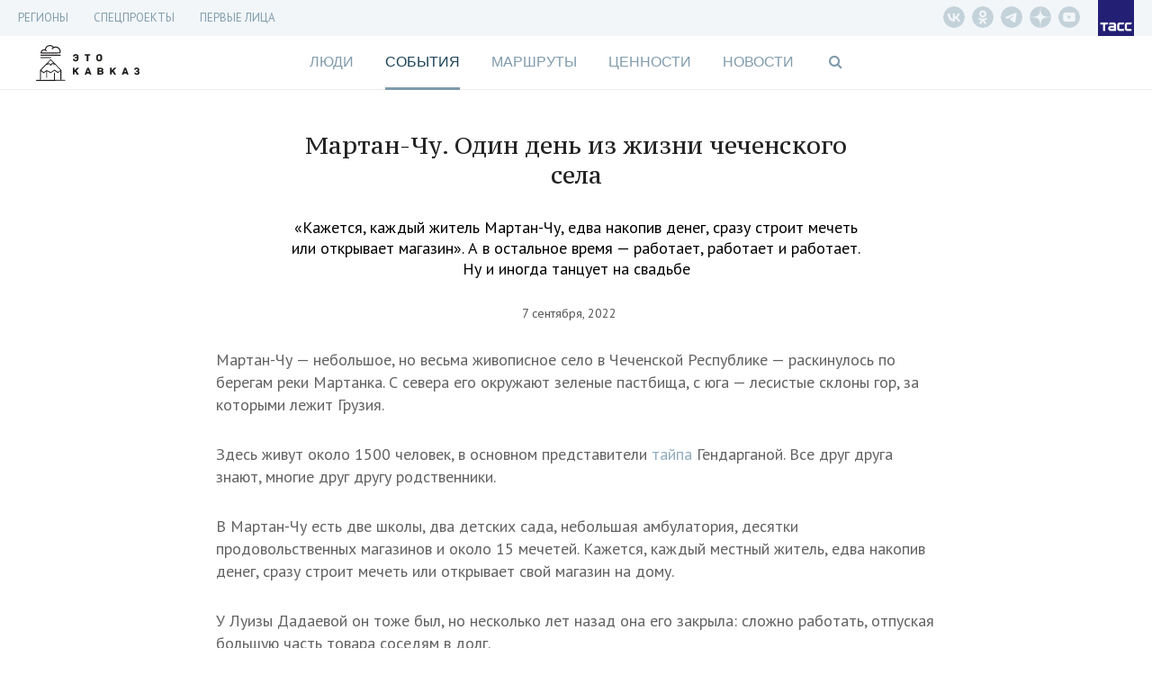

--- FILE ---
content_type: text/html; charset=UTF-8
request_url: https://etokavkaz.ru/selo/martan-chu-odin-den-iz-zhizni-chechenskogo-sela
body_size: 20079
content:
<!DOCTYPE html>
<html lang="ru" ng-app="myApp" class="no-js" ng-init="$root.pageTitle = 'Мартан-Чу. Один день из жизни чеченского села - Это Кавказ'; $root.currentSection='life'">
<head>
    <base href="/">
    <meta charset="utf-8">
    <meta http-equiv="X-UA-Compatible" content="IE=edge">
    <meta name="title" content="" />
<meta name="description" content="«Кажется, каждый житель Мартан-Чу, едва накопив денег, сразу строит мечеть или открывает магазин». А в остальное время — работает, работает и работает. Ну и иногда танцует на свадьбе" />
<meta property="og:title" content="Мартан-Чу. Один день из жизни чеченского села" />
<meta property="og:type" content="article" />
<meta property="og:image" content="https://cdn-media.tass.ru/etokavkaz/0/b/0b70b4138c99679c116cb3de4c3c5a15b6cc405b.png" />
<meta property="og:description" content="«Кажется, каждый житель Мартан-Чу, едва накопив денег, сразу строит мечеть или открывает магазин». А в остальное время — работает, работает и работает. Ну и иногда танцует на свадьбе" />
<meta property="og:url" content="https://etokavkaz.ru/selo/martan-chu-odin-den-iz-zhizni-chechenskogo-sela" />
<meta name="twitter:card" content="summary_large_image" />
<meta property="fb:app_id" content="2358351007797103" />
<link rel="canonical" href="https://etokavkaz.ru/selo/martan-chu-odin-den-iz-zhizni-chechenskogo-sela" />
<link rel="amphtml" href="https://etokavkaz.ru/amp/selo/martan-chu-odin-den-iz-zhizni-chechenskogo-sela" />
<link rel="stylesheet" type="text/css" href="/assets/a58178e6/css/font-awesome.min.css" />
<link rel="stylesheet" type="text/css" href="/assets/280251c6/css/front-fonts.css" />
<link rel="stylesheet" type="text/css" href="/assets/e602f66e/css/layout-main.css" />
<link rel="stylesheet" type="text/css" href="/assets/e602f66e/css/banner.css" />
<link rel="stylesheet" type="text/css" href="/assets/e602f66e/css/overlay-main.css" />
<link rel="stylesheet" type="text/css" href="/assets/e602f66e/css/game.css" />
<link rel="stylesheet" type="text/css" href="/assets/e602f66e/css/blocks-overload.css" />
<link rel="stylesheet" type="text/css" href="/assets/c8b687fd/skin/blue.monday/css/jplayer.blue.monday.min.css" />
<script type="text/javascript" src="/assets/79aadafd/jquery.min.js"></script>
<script type="text/javascript" src="/assets/7bb406c5/angular.js/angular.min.js"></script>
<script type="text/javascript" src="/assets/7bb406c5/angular.js/angular-route.min.js"></script>
<script type="text/javascript" src="/assets/7bb406c5/angular.js/angular-animate.min.js"></script>
<script type="text/javascript" src="/assets/7bb406c5/angular.js/angular-touch.min.js"></script>
<script type="text/javascript" src="https://cdnjs.cloudflare.com/ajax/libs/angular-scroll/0.6.4/angular-scroll.min.js"></script>
<script type="text/javascript" src="/assets/11c6c2d8/modernizr.js"></script>
<script type="text/javascript" src="/assets/c8b687fd/jplayer/jquery.jplayer.min.js"></script>
<script type="text/javascript" src="/assets/320d531c/angular-jplayer.js"></script>
<script type="text/javascript" src="/assets/320d531c/angular-jplayer-templates.js"></script>
<script type="text/javascript" src="/assets/c96a8046/underscore-min.js"></script>
<script type="text/javascript" src="/assets/5fb6aa21/moment-with-locales.min.js"></script>
<script type="text/javascript" src="/assets/e602f66e/dist/app.min.js"></script>
<script type="text/javascript" src="/assets/ff5b7af0/copyright.js"></script>
<title ng-bind="$root.pageTitle">Мартан-Чу. Один день из жизни чеченского села - Это Кавказ</title>
    <meta name="viewport" content="width=device-width, initial-scale=1">
    <meta name="scroll-history" content="false" />
    <meta name='yandex-verification' content='f704a35824e08659' />
    <meta name="google-site-verification" content="HC2kYkbAD7Uqcf8WDsvO7PQo1apSLgMTeOrIGRhevv4">
    <link rel="alternate" type="application/rss+xml" href="/rss" />
    <link rel="apple-touch-icon" sizes="76x76" href="/image/apple-touch-icons/apple-touch-icon-76x76.png">
    <link rel="apple-touch-icon" sizes="120x120" href="/image/apple-touch-icons/apple-touch-icon-120x120.png">
    <link rel="apple-touch-icon" sizes="152x152" href="/image/apple-touch-icons/apple-touch-icon-152x152.png">
    <link rel="apple-touch-icon" sizes="167x167" href="/image/apple-touch-icons/apple-touch-icon-167x167.png">
    <link rel="apple-touch-icon" sizes="180x180" href="/image/apple-touch-icons/apple-touch-icon-180x180.png">

    <!--DFP-->
    <script type="text/javascript">
        /*<![CDATA[*/
        var banners = [
            {"id":"adfox_165934640619697160","code":"adfox_165934640619697160","params":{p1:'cvhgx',p2:'gcah'},"slug":"top" },
            {"id":"adfox_165934663038698809","code":"adfox_165934663038698809","params":{p1:'cvhgy',p2:'hiut'},"slug":"240_400"},
            {"id":"adfox_16593468410645670","code":"adfox_16593468410645670","params":{p1:'cvhha',p2:'gcbv'},"slug":"mobile_300_250"},
            {"id":"adfox_165934675291371181","code":"adfox_165934675291371181","params":{p1:'cvhgz',p2:'gcce'},"slug":"mobile_320_100"}
        ];
        /*]]>*/
    </script>
    <script>window.yaContextCb = window.yaContextCb || [];</script>
    <script src="https://yandex.ru/ads/system/context.js" async></script>
    <!-- DO NOT MODIFY -->
    <!--DFP-->

</head>
<body ng-controller="Main" ng-class="{
  'b-fullnews-open': newsIsOpen,
  'b-side-open': menuIsOpen,
  'has-header-small': $location.path() != '/',
  'without-sections': isSectionsHide,
  'without-footer': isFooterHide,
  'page-is-first-persons': $root.firstPersons.isInit(),
  'page-is-index-first-persons': $root.firstPersons.isIndex,
  'page-unsubscribe': isPageUnsubscribe,
  'body_single-page': isSinglePage,
  'single-page': pageIsSingle,
  'main-page': pageIsMain,
}" id="body" ng-cloak>
<script async defer type="text/javascript" src="//vk.com/js/api/openapi.js?"></script>
<script type="text/javascript">
new Image().src = "//counter.yadro.ru/hit;TASS_total?r"+
escape(document.referrer)+((typeof(screen)=="undefined")?"":
";s"screen.width""screen.height""+(screen.colorDepth?
screen.colorDepth:screen.pixelDepth))";u"+escape(document.URL)
";"+Math.random();</script>

<!-- Yandex.Metrika counter -->
<script type="text/javascript" >
   (function(m,e,t,r,i,k,a){m[i]=m[i]||function()
{(m[i].a=m[i].a||[]).push(arguments)}
;
   m[i].l=1*new Date();k=e.createElement(t),a=e.getElementsByTagName(t)[0],k.async=1,k.src=r,a.parentNode.insertBefore(k,a)})
   (window, document, "script", "https://mc.yandex.ru/metrika/tag.js", "ym");
 
   ym(31231540, "init",
{         clickmap:true,         trackLinks:true,         accurateTrackBounce:true,         trackHash:true    }
);
</script>
<noscript><div><img src="https://mc.yandex.ru/watch/31231540" style="position:absolute; left:-9999px;" alt="" /></div></noscript>

<script type="text/javascript">
    window.isMainPage = !!'';
</script>

<div class="b-search" ng-class="{'b-search_opened': $root.isShowSearchForm}">
    <div class="b-search__shadow"></div>
    <div class="b-search__header">
        <div class="b-search__wrap wrap">
            <input type="text"
                   class="b-search__input"
                   placeholder="Поиск по сайту"
                   ng-model="search.short"
                   ng-change="searchShort()"
                   ng-model-options="{debounce: 500}"
                   ng-keypress="searchKeyPress($event)">
            <div class="b-search__close" ng-click="$root.isShowSearchForm=false;resetSearch();">
                <div class="icon"></div>
            </div>
        </div>
    </div>
    <div class="b-search__results">
        <div class="wrap">
            <div class="b-search__result" ng-animate="'animate'" ng-repeat="result in searchResult.short">
                <div class="datetime">{{result.published_at}}</div>
                <a ng-href="{{result.url}}" class="title" ng-click="$root.isShowSearchForm=false;resetSearch();">{{result.title}}</a>
            </div>
            <div class="b-search__result b-search__result_all" ng-show="searchResult.short.length>0">
                <a ng-click="goSearch()" class="title">Показать все результаты &rarr;</a>
            </div>
        </div>
    </div>
</div>
<div class="wrap-banner-top">
  
<div class="b-banner b-banner_dfp b-banner_slug-mobile_320_100">
    <div id="adfox_165934675291371181"></div>
</div>
<div class="b-check-visible_slug-mobile_320_100"></div>  
<div class="b-banner b-banner_dfp b-banner_slug-top">
    <div id="adfox_165934640619697160"></div>
</div>
<div class="b-check-visible_slug-top"></div></div>

<div class="wrap-header_fixed" ng-class="{'wrap-header_showed': header.isFixed }">
  
<div class="b-header-fixed" ng-class="{'b-header-fixed__without-button-back': isFirstPage()}">
    <div class="b-header-fixed__back" href ng-click="$back()"></div>
    <a class="b-header-fixed__logo" href="/"></a>
    <div class="b-header-fixed__menu">
        <div class="menu">
            <div class="menu__titles">
                <a ng-class="{&quot;menu__title_active&quot;: $root.currentSection == &quot;people&quot;}" class="menu__title" href="https://etokavkaz.ru/sections/people">Люди</a><a ng-class="{&quot;menu__title_active&quot;: $root.currentSection == &quot;page&quot;}" class="menu__title" href="https://etokavkaz.ru/sections/page">История Кабардино-Балкарии</a><a ng-class="{&quot;menu__title_active&quot;: $root.currentSection == &quot;life&quot;}" class="menu__title" href="https://etokavkaz.ru/sections/life">События</a><a ng-class="{&quot;menu__title_active&quot;: $root.currentSection == &quot;space&quot;}" class="menu__title" href="https://etokavkaz.ru/sections/space">Маршруты</a><a ng-class="{&quot;menu__title_active&quot;: $root.currentSection == &quot;values&quot;}" class="menu__title" href="https://etokavkaz.ru/sections/values">Ценности</a>            </div>
            <menu class="menu__links">
                <li class="links__item">
                    <a class="links__title">Регионы <span class="links__state"></span></a>
                    <div class="sublinks">
                        <a class="sublinks__item" target="_self" href="/dagestan">Дагенстан</a>
                        <a class="sublinks__item" target="_self" href="/ingushetija">Ингушетия</a>
                        <a class="sublinks__item" target="_self" href="/kbr">Кабардино-Балкария</a>
                        <a class="sublinks__item" target="_self" href="/kchr">Карачаево-Черкесия</a>
                        <a class="sublinks__item" target="_self" href="/sev_osetiya">Северная Осетия</a>
                        <a class="sublinks__item" target="_self" href="/stav_kray">Ставрополье</a>
                        <a class="sublinks__item" target="_self" href="/chechnya">Чечня</a>
                    </div>
                </li>
                <li class="links__item">
                    <a class="links__title" href="/pervye-litca-kavkaza">Первые лица Кавказа</a>
                </li>
                <li class="links__item">
                    <a class="links__title">Спецпроекты <span class="links__state"></span></a>
                <div class="sublinks">
                    <a class="sublinks__item" target="_self" href="/spec/chuzih-detej-ne-bivaet">Чужих детей не бывает</a>
                    <a class="sublinks__item" target="_self" href="/spec/victory_day">Дожить до победы</a>
                    <a class="sublinks__item" target="_self" href="/derbent-2000">Дербент 2000</a>
                    <a class="sublinks__item" target="_self" href="/spec/mashuk-2015">Куда уходят гранты</a>
                    <a class="sublinks__item" target="_self" href="/spec/kak-spasti-mir">Как спасти мир</a>
                </div>
                </li>
                <li class="links__item links__item_divider"></li>
                                <li class="links__item" ng-class="{'links__item_active': $root.currentSection == 'people'}"
                    ng-click="$root.currentSection = 'people'">
                    <a class="links__title" href="https://etokavkaz.ru/sections/people">Люди</a>
                </li>
                                <li class="links__item" ng-class="{'links__item_active': $root.currentSection == 'page'}"
                    ng-click="$root.currentSection = 'page'">
                    <a class="links__title" href="https://etokavkaz.ru/sections/page">История Кабардино-Балкарии</a>
                </li>
                                <li class="links__item" ng-class="{'links__item_active': $root.currentSection == 'life'}"
                    ng-click="$root.currentSection = 'life'">
                    <a class="links__title" href="https://etokavkaz.ru/sections/life">События</a>
                </li>
                                <li class="links__item" ng-class="{'links__item_active': $root.currentSection == 'space'}"
                    ng-click="$root.currentSection = 'space'">
                    <a class="links__title" href="https://etokavkaz.ru/sections/space">Маршруты</a>
                </li>
                                <li class="links__item" ng-class="{'links__item_active': $root.currentSection == 'values'}"
                    ng-click="$root.currentSection = 'values'">
                    <a class="links__title" href="https://etokavkaz.ru/sections/values">Ценности</a>
                </li>
                
                <li class="links__item" ng-class="{'active': $root.currentSection == 'news'}"
                    ng-click="$root.currentSection = 'news'">
                    <a class="links__title" href="/news">Новости</a>
                </li>
            </menu>
        </div>
    </div>
    <div class="b-header-fixed__title" ng-show="$root.pageTitle">{{$root.pageTitleShort}}</div>
    <div class="b-header-fixed__panel" ng-init="isOpenSharingPanel=false" ng-class="{'b-header-fixed__panel_collapsed' : !isOpenSharingPanel}">
        <div class="sharing">
            <div class="sharing__group_all" ng-controller="SocialCtrl">
                <div class="sharing__item" ng-click="socialLinks('vk')">
                    <div class="fa fa-vk"></div>
                </div>
                <div class="sharing__group">
                    <div class="sharing__item" ng-click="socialLinks('ok')">
                        <div class="fa fa-odnoklassniki"></div>
                    </div>
                    <div class="sharing__item">
                        <div class="fa fa-envelope" ng-click="$root.subscribeForm.isShow=true"></div>
                    </div>
                </div>
                <a class="sharing__item sharing__item_whatsapp" href="whatsapp://send?text={{$root.href}}">
                    <div class="fa fa-whatsapp"></div>
                </a>
            </div>
            <div class="sharing__item sharing__item_share sharing__item_no-animate" ng-click="isOpenSharingPanel=true" ng-show="!isOpenSharingPanel">
                <div class="fa fa-ellipsis-h"></div>
                <div class="fa fa-share"></div>
            </div>
            <div class="sharing__item sharing__item_close sharing__item_no-animate" ng-click="isOpenSharingPanel=false" ng-show="isOpenSharingPanel">
                <div class="icon_close"></div>
            </div>
        </div>
        <div class="search">
            <div class="fa fa-search" ng-click="$root.isShowSearchForm=true"></div>
        </div>
        <div class="menu">
            <div class="icon_menu" ng-click="toggleMenu(true)"></div>
        </div>
    </div>
  <div class="b-header-fixed__progressbar" ng-style="{'width': header.progressbar.position + '%'}"></div>
</div>
</div>

<div class="wrap-header_static">

  <div class="wrap-menu-additional">
    <div class="b-menu-additional">
  <div class="b-menu-additional__links">
    <div class="links">
            <div class="links__item">
        <a class="links__title" target="_self" href="/longread">Регионы</a>                <div class="sublinks">
            <a class="sublinks__item" target="_self" href="/dagestan">Дагестан</a><a class="sublinks__item" target="_self" href="/ingushetija">Ингушетия</a><a class="sublinks__item" target="_self" href="/kbr">Кабардино-Балкария</a><a class="sublinks__item" target="_self" href="/kchr">Карачаево-Черкесия</a><a class="sublinks__item" target="_self" href="/sev_osetiya">Северная Осетия</a><a class="sublinks__item" target="_self" href="/stav_kray">Ставрополье</a><a class="sublinks__item" target="_self" href="/chechnya">Чечня</a>        </div>
            </div>
            <div class="links__item">
        <a class="links__title" target="_self">СПЕЦПРОЕКТЫ</a>                <div class="sublinks">
            <a href="https://spec.tass.ru/seasons-etokavkaz/" rel="nofollow" class="sublinks__item" >Кавказские сезоны</a><a href="https://spec.tass.ru/etokavkazgame/" rel="nofollow" class="sublinks__item" >Покорители вершин. Квест по тропам Северного Кавказа</a><a href="https://expoinvest.etokavkaz.ru/" rel="nofollow" class="sublinks__item" >Кавказская инвестиционная выставка</a><a class="sublinks__item" target="_self" href="https://etokavkaz.ru/spec/victory_day">Дожить до победы</a><a class="sublinks__item" href="https://etokavkaz.ru/spec/prikazano_deportirovat">Приказано депортировать</a><a class="sublinks__item" href="https://etokavkaz.ru/spec/amuzgi">Оживляя Амузги</a><a class="sublinks__item" href="https://etokavkaz.ru/spec/granti-2016">На энтузиазме и гранте</a><a class="sublinks__item" href="https://etokavkaz.ru/spec/vipusk">После уроков</a><a class="sublinks__item" href="https://etokavkaz.ru/spec/euro2018">Жизнь в схватке</a><a href="http://spec.tass.ru/yahting/" rel="nofollow" class="sublinks__item" target="_self" >Свистать всех наверх!</a><a class="sublinks__item" target="_blank" href="https://etokavkaz.ru/spec/ptici_kavkaza">Птицы Кавказа</a><a href="https://photo2020.etokavkaz.ru/" rel="nofollow" class="sublinks__item" >Фотоконкурс. Кавказ без границ</a><a href="https://grozny.etokavkaz.ru/" rel="nofollow" class="sublinks__item" >Звездный Грозный</a><a href="https://sevkavfest.etokavkaz.ru/" rel="nofollow" class="sublinks__item" >Фестиваль «Северный Кавказ: синтез мира, синтез искусств»</a><a href="https://voina.etokavkaz.ru/" rel="nofollow" class="sublinks__item" >Кавказская война</a><a href="https://elbrus.etokavkaz.ru/" rel="nofollow" class="sublinks__item" >Эльбрус для всех</a><a href="http://photokonkurs2017.tass.ru/" rel="nofollow" class="sublinks__item" target="_self" >Фотоконкурс. Стоп-кадр</a><a href="http://spec.tass.ru/9maykavkaz/" rel="nofollow" class="sublinks__item" target="_self" >Битва за Кавказ</a><a href="https://11sekretov.etokavkaz.ru/" rel="nofollow" class="sublinks__item" target="_self" >11 секретов крепкого брака</a><a href="https://nauka.etokavkaz.ru/" rel="nofollow" class="sublinks__item" target="_self" >Как наука побеждает</a><a class="sublinks__item" target="_self" href="/khrebet/ru">Хребет</a><a class="sublinks__item" href="https://etokavkaz.ru/spec/victimsday2018">«В любой момент тебя и твоих родных перемелет эта страшная машина»</a><a class="sublinks__item" target="_self" href="https://etokavkaz.ru/spec/chuzih-detej-ne-bivaet">Чужих детей не бывает</a><a class="sublinks__item" href="https://etokavkaz.ru/spec/zaur">Горец и его мечта</a><a class="sublinks__item" target="_self" href="https://etokavkaz.ru/spec/mashuk-2015">Куда уходят гранты</a><a class="sublinks__item" target="_self" href="/derbent-2000">Дербент 2000</a><a class="sublinks__item" target="_self" href="https://etokavkaz.ru/spec/kak-spasti-mir">Как спасти мир</a><a class="sublinks__item" href="https://etokavkaz.ru/spec/hadj">Хадж: 15 вопросов о главном событии в жизни мусульманина</a><a class="sublinks__item" href="https://etokavkaz.ru/spec/buket-gorca">Букет горца: все о горском чае</a><a href="http://itogi2016.etokavkaz.ru/" rel="nofollow" class="sublinks__item" target="_self" >Этот год запомнится</a><a class="sublinks__item" href="https://etokavkaz.ru/spec/itogi2018">Кавказ — 2018</a><a class="sublinks__item" href="https://etokavkaz.ru/pervye-litca-kavkaza">Первые лица</a><a class="sublinks__item" href="https://etokavkaz.ru/spec/kubachi">Кубачи: полный гид по древнему аулу мастеров в Дагестане</a><a class="sublinks__item" href="https://etokavkaz.ru/spec/drakony-okhranyayushchie-dom">Драконы, охраняющие дом</a><a class="sublinks__item" href="https://etokavkaz.ru/spec/eto-kavkaz-gde-serdtce-zamiraet-i-kuda-khochetsya-vernutsya">«Это Кавказ»: где сердце замирает и куда хочется вернуться</a>        </div>
            </div>
            <div class="links__item">
        <a class="links__title" href="https://etokavkaz.ru/pervye-litca-kavkaza">Первые лица</a>            </div>
    </div>
  </div>
  <div class="b-menu-additional__panel">
    <div class="b-menu-additional__social">
      <div class="social">
          <a href="https://vk.com/etokavkaz_official" rel="nofollow" class="social__item vk__header" target="_blank"></a>
          <a href="https://ok.ru/group/52985344819345" rel="nofollow" class="social__item odnoklassniki__header" target="_blank"></a>
          <a href="https://t.me/etokavkaz_ru" rel="nofollow" class="social__item telegram__header" target="_blank"></a>
          <a href="https://dzen.ru/etokavkaz.ru" rel="nofollow" class="social__item dzen__header" target="_blank"></a>
          <a href="https://www.youtube.com/@eto_kavkaz" rel="nofollow" class="social__item youtube-play__header" target="_blank"></a>
      </div>
    </div>
  </div>
  <a class="logo logo_tass" href="http://tass.ru"></a>
  <div class="menu-link fa fa-bars" ng-click="toggleMenu(true)"></div>
</div>
  </div>

  <div class="wrap-top">
      <header class="wrap header">
    <a href="/" class="logo-kavkaz" ng-class="{'logo-kavkaz_moved-banner': $root.DFP.statuses['mobile_320_100'].isInit && $('.b-banner_slug-mobile_320_100').height()}"></a>
    <a href ng-click="$back()" class="header__back" ng-hide="isFirstPage()"></a>
</header>
      <div class="wrap wrap-menu">
        <nav class="b-nav">
    <a ng-class="{&quot;active&quot;: $root.currentSection == &quot;people&quot;}" ng-click="$root.currentSection = &quot;people&quot;" href="https://etokavkaz.ru/sections/people">Люди</a><a ng-class="{&quot;active&quot;: $root.currentSection == &quot;life&quot;}" ng-click="$root.currentSection = &quot;life&quot;" href="https://etokavkaz.ru/sections/life">События</a><a ng-class="{&quot;active&quot;: $root.currentSection == &quot;space&quot;}" ng-click="$root.currentSection = &quot;space&quot;" href="https://etokavkaz.ru/sections/space">Маршруты</a><a ng-class="{&quot;active&quot;: $root.currentSection == &quot;values&quot;}" ng-click="$root.currentSection = &quot;values&quot;" href="https://etokavkaz.ru/sections/values">Ценности</a><a ng-class="{&quot;active&quot;: $root.currentSection == &quot;news&quot;}" ng-click="$root.currentSection = &quot;news&quot;" href="/news">Новости</a>    <span class="search fa fa-search" ng-click="$root.isShowSearchForm=true"></span>
</nav>
<div class="menu-link fa fa-bars" ng-click="menuIsOpen=true"></div>      </div>
  </div>

</div>

<div class="side">
    <div class="side__shadow"></div>
    <div class="side__content">
        <div class="side__wrapper">
            <nav class="side__additional-menu">
                <menu class="links">
            <li class="links__item">
        <a class="links__title" target="_self">Регионы<span class="links__state"></span></a>                    <div class="sublinks">
                <a class="sublinks__item" target="_self" href="/dagestan">Дагестан</a><a class="sublinks__item" target="_self" href="/ingushetija">Ингушетия</a><a class="sublinks__item" target="_self" href="/kbr">Кабардино-Балкария</a><a class="sublinks__item" target="_self" href="/kchr">Карачаево-Черкесия</a><a class="sublinks__item" target="_self" href="/sev_osetiya">Северная Осетия</a><a class="sublinks__item" target="_self" href="/stav_kray">Ставрополье</a><a class="sublinks__item" target="_self" href="/chechnya">Чечня</a>            </div>
            </li>
            <li class="links__item">
        <a class="links__title" target="_self">СПЕЦПРОЕКТЫ<span class="links__state"></span></a>                    <div class="sublinks">
                <a href="https://spec.tass.ru/seasons-etokavkaz/" rel="nofollow" class="sublinks__item" >Кавказские сезоны</a><a href="https://spec.tass.ru/etokavkazgame/" rel="nofollow" class="sublinks__item" >Покорители вершин. Квест по тропам Северного Кавказа</a><a href="https://expoinvest.etokavkaz.ru/" rel="nofollow" class="sublinks__item" >Кавказская инвестиционная выставка</a><a class="sublinks__item" target="_self" href="https://etokavkaz.ru/spec/victory_day">Дожить до победы</a><a class="sublinks__item" href="https://etokavkaz.ru/spec/prikazano_deportirovat">Приказано депортировать</a><a class="sublinks__item" href="https://etokavkaz.ru/spec/amuzgi">Оживляя Амузги</a><a class="sublinks__item" href="https://etokavkaz.ru/spec/granti-2016">На энтузиазме и гранте</a><a class="sublinks__item" href="https://etokavkaz.ru/spec/vipusk">После уроков</a><a class="sublinks__item" href="https://etokavkaz.ru/spec/euro2018">Жизнь в схватке</a><a href="http://spec.tass.ru/yahting/" rel="nofollow" class="sublinks__item" target="_self" >Свистать всех наверх!</a><a class="sublinks__item" target="_blank" href="https://etokavkaz.ru/spec/ptici_kavkaza">Птицы Кавказа</a><a href="https://photo2020.etokavkaz.ru/" rel="nofollow" class="sublinks__item" >Фотоконкурс. Кавказ без границ</a><a href="https://grozny.etokavkaz.ru/" rel="nofollow" class="sublinks__item" >Звездный Грозный</a><a href="https://sevkavfest.etokavkaz.ru/" rel="nofollow" class="sublinks__item" >Фестиваль «Северный Кавказ: синтез мира, синтез искусств»</a><a href="https://voina.etokavkaz.ru/" rel="nofollow" class="sublinks__item" >Кавказская война</a><a href="https://elbrus.etokavkaz.ru/" rel="nofollow" class="sublinks__item" >Эльбрус для всех</a><a href="http://photokonkurs2017.tass.ru/" rel="nofollow" class="sublinks__item" target="_self" >Фотоконкурс. Стоп-кадр</a><a href="http://spec.tass.ru/9maykavkaz/" rel="nofollow" class="sublinks__item" target="_self" >Битва за Кавказ</a><a href="https://11sekretov.etokavkaz.ru/" rel="nofollow" class="sublinks__item" target="_self" >11 секретов крепкого брака</a><a href="https://nauka.etokavkaz.ru/" rel="nofollow" class="sublinks__item" target="_self" >Как наука побеждает</a><a class="sublinks__item" target="_self" href="/khrebet/ru">Хребет</a><a class="sublinks__item" href="https://etokavkaz.ru/spec/victimsday2018">«В любой момент тебя и твоих родных перемелет эта страшная машина»</a><a class="sublinks__item" target="_self" href="https://etokavkaz.ru/spec/chuzih-detej-ne-bivaet">Чужих детей не бывает</a><a class="sublinks__item" href="https://etokavkaz.ru/spec/zaur">Горец и его мечта</a><a class="sublinks__item" target="_self" href="https://etokavkaz.ru/spec/mashuk-2015">Куда уходят гранты</a><a class="sublinks__item" target="_self" href="/derbent-2000">Дербент 2000</a><a class="sublinks__item" target="_self" href="https://etokavkaz.ru/spec/kak-spasti-mir">Как спасти мир</a><a class="sublinks__item" href="https://etokavkaz.ru/spec/hadj">Хадж: 15 вопросов о главном событии в жизни мусульманина</a><a class="sublinks__item" href="https://etokavkaz.ru/spec/buket-gorca">Букет горца: все о горском чае</a><a href="http://itogi2016.etokavkaz.ru/" rel="nofollow" class="sublinks__item" target="_self" >Этот год запомнится</a><a class="sublinks__item" href="https://etokavkaz.ru/spec/itogi2018">Кавказ — 2018</a><a class="sublinks__item" href="https://etokavkaz.ru/pervye-litca-kavkaza">Первые лица</a><a class="sublinks__item" href="https://etokavkaz.ru/spec/kubachi">Кубачи: полный гид по древнему аулу мастеров в Дагестане</a><a class="sublinks__item" href="https://etokavkaz.ru/spec/drakony-okhranyayushchie-dom">Драконы, охраняющие дом</a><a class="sublinks__item" href="https://etokavkaz.ru/spec/eto-kavkaz-gde-serdtce-zamiraet-i-kuda-khochetsya-vernutsya">«Это Кавказ»: где сердце замирает и куда хочется вернуться</a>            </div>
            </li>
            <li class="links__item">
        <a class="links__title" href="https://etokavkaz.ru/pervye-litca-kavkaza">Первые лица</a>            </li>
    </menu>
            </nav>
            <nav class="side__main-menu">
                <menu>
            <li ng-class="{'active': $root.currentSection == 'people'}"
            ng-click="$root.currentSection = 'people'">
            <a href="https://etokavkaz.ru/sections/people">Люди</a>
        </li>
            <li ng-class="{'active': $root.currentSection == 'life'}"
            ng-click="$root.currentSection = 'life'">
            <a href="https://etokavkaz.ru/sections/life">События</a>
        </li>
            <li ng-class="{'active': $root.currentSection == 'space'}"
            ng-click="$root.currentSection = 'space'">
            <a href="https://etokavkaz.ru/sections/space">Маршруты</a>
        </li>
            <li ng-class="{'active': $root.currentSection == 'values'}"
            ng-click="$root.currentSection = 'values'">
            <a href="https://etokavkaz.ru/sections/values">Ценности</a>
        </li>
    
    <li ng-class="{'active': $root.currentSection == 'news'}"
        ng-click="$root.currentSection = 'news'">
        <a href="/news">Новости</a>
    </li>
</menu>            </nav>
            <form class="b-search-mob" ng-submit="openSearch('short');resetSearch()">
                <button class="search-text" type="submit">
                    <i class="fa fa-search"></i>
                </button>
                <input type="search" placeholder="Поиск" class="b-search-mob__input" ng-model="search.short" name="qSide">
                <button class="remove-text" type="button" ng-show="search.short.length>0" ng-click="resetSearch()">
                    <i class="fa fa-times"></i>
                </button>
            </form>
            <a href ng-click="menuIsOpen=false" class="js-close-menu side__close"></a>
        </div>
    </div>
</div>
<script type="text/javascript">
    $('.links__item:has(.links__state)').click(function(){
        $(this).toggleClass('links__item_open');
        $(this).find('.sublinks').slideToggle(300);
    })
</script>

<div class="wrap-white wrap-relative">
    <div ng-view class="wrap wrap-content" autoscroll="needToScrollTop">
      <div class="b-p-center b-p-nobd b-p-bottom b-p-without-vertical-photo">
    <div class="b-p-content ">
        <h1 class="b-p-content__title">Мартан-Чу. Один день из жизни чеченского села</h1>
                    <div class="b-p-content__text">«Кажется, каждый житель Мартан-Чу, едва накопив денег, сразу строит мечеть или открывает магазин». А в остальное время — работает, работает и работает. Ну и иногда танцует на свадьбе</div>
                <div class="b-p-content__details">
            <div class="b-p-content__published">7 сентября, 2022</div>
        </div>
    </div>
</div>
<div class="b-content__menu  b-content__menu_hidden menu"
    ng-class="{'b-content__menu_sticked' : $root.firstPersons.menu.isSticked, 'b-content__menu_open': $root.firstPersons.menu.isOpen}">
    <div class="menu__header">
        <div class="menu__back" ng-click="$back()" ng-hide="isFirstPage()"></div>
        <div class="menu__open" ng-click="$root.firstPersons.menu.open()"></div>
        <a href="/" class="logo logo_first-persons">
            <div class="logo__postfix">ПЕРВЫЕ ЛИЦА<br/>КАВКАЗА</div>
        </a>
        <div class="header__title">Мартан-Чу. Один день из жизни чеченского села</div>
        <div class="logo logo_info" ng-click="$root.firstPersons.popup.open()"></div>
        <a href="http://tass.ru" class="logo logo_tass"></a>
    </div>
    <div class="menu__wrapper">
        <ul class="menu__items">
            <li class="menu__item menu__title" ng-click="goUp();$root.firstPersons.menu.close();">Мартан-Чу. Один день из жизни чеченского села</li>
                        <div class="menu__close" ng-click="$root.firstPersons.menu.close()"></div>
        </ul>
    </div>
</div>


<div class="b-content page-content articleGA" ng-init="$root.firstPersons.init(!!0)">
        <div data-io-article-url="https://etokavkaz.ru/selo/martan-chu-odin-den-iz-zhizni-chechenskogo-sela">
        <div data-block-hash="4241998882">
    <p class="ng-scope">Мартан-Чу — небольшое, но весьма живописное село в Чеченской Республике — раскинулось по берегам реки Мартанка. С севера его окружают зеленые пастбища, с юга — лесистые склоны гор, за которыми лежит Грузия.</p></div>
<div data-block-hash="4105689244">
    <p class="ng-scope">Здесь живут около 1500 человек, в основном представители <a href="https://etokavkaz.ru/obshchestvo/chechenskie-taipy-kak-eto-ustroeno" target="_blank">тайпа </a>Гендарганой. Все друг друга знают, многие друг другу родственники. </p></div>
<div data-block-hash="1818482051">
    <p class="ng-scope">В Мартан-Чу есть две школы, два детских сада, небольшая амбулатория, десятки продовольственных магазинов и около 15 мечетей. Кажется, каждый местный житель, едва накопив денег, сразу строит мечеть или открывает свой магазин на дому.</p></div>
<div data-block-hash="3404086773">
    <p class="ng-scope">У Луизы Дадаевой он тоже был, но несколько лет назад она его закрыла: сложно работать, отпуская большую часть товара соседям в долг. </p></div>
<div data-block-hash="4008407795">
    <p class="ng-scope">Луиза живет в Мартан-Чу с самого рождения. У нее четверо детей, невестка и пять внуков. Летом Луиза встает в 5:30, чтобы подоить коров и отправить их на пастбище. Вечером умные буренки сами возвращаются домой. В таком режиме живут и ее соседи.</p></div>
<div data-block-hash="3545556761">
    <p class="ng-scope">Помимо коров почти все держат кур и уток. Ну и, конечно, у каждого <a href="https://etokavkaz.ru/selo/luchshii-ogorod-ingushetii" target="_blank">есть огород</a>. Огород Луизы по праву можно назвать продовольственным раем. Здесь есть все — от винограда до горького перца. И растет все отлично, может быть потому что хозяйка возделывает свою землю с любовью и разговаривает с каждым кустиком.</p></div>
<div data-block-hash="3011776911">
    <p class="ng-scope">Сейчас в селе самый разгар огородной страды. Все делают <a href="https://etokavkaz.ru/khoroshii-vkus/salat-nezhnyi-i-solenye-ogurtcy-dva-retcepta-iz-chechenskogo-podvala" target="_blank">запасы на зиму</a> — соленья, компоты, варенье. Луиза закатывает много — не только своей семье, но и родственникам раздать в качестве гостинцев. </p></div>
<div data-block-hash="3243758146">
    <p>А сегодня к обычным домашним хлопотам прибавилась и влажная уборка двора. Дело в том, что с водоснабжением в селе плохо. Питьевую воду покупают, в кране она бывает редко. Но если пошла — все тут же наполняют свои колодцы, моют дворы и стены домов, поливая их из шланга, чтобы смыть пыль с облицовки.</p></div>


<div class="b-slideshow " ng-controller="SlideshowCtrl" ng-init="count=21"
     ng-class="{'b-slideshow_fullscreen' : isFullscreen, 'b-slideshow_scrolled': isSrolled}"
     ng-swipe-left="next()" ng-swipe-right="prev()">
    <div class="b-slideshow__wrapper">
        <div class="b-slideshow__wrapper b-slideshow__wrapper-buttons"
             ng-class="{'b-slideshow__wrapper-buttons_2x-on-mobile': slidesByType[current] == 'simple-with-vertical-text',
                        'b-slideshow__wrapper-buttons_height-100p-on-mobile': slidesByType[current] == 'only-text'}">
            <div class="b-slideshow__navigation navigation" ng-show="count>1">
                <div class="navigation__topbar"></div>
                <div class="navigation__item navigation__item_left" ng-click="prev()"></div>
                <div class="navigation__item navigation__item_right" ng-click="next()"></div>
            </div>
            <div class="b-slideshow__control-panel control-panel">
                <div class="control-panel__item control-panel__item_pagination" ng-show="count>1">{{current+1}} / {{count}}</div>
                <div class="control-panel__item control-panel__item_fullscreen"
                     ng-click="isFullscreen=true" ng-show="!isFullscreen&&slidesByType[current]!='only-text'"></div>
                <div class="control-panel__item control-panel__item_screen-restore"
                     ng-click="isFullscreen=false" ng-show="isFullscreen"></div>
            </div>
        </div>
        <div class="b-slideshow__items" ng-style="{'margin-left': -100 * current + '%', 'width': count * 100 + '%' }">
                            <div class="b-slideshow__item item_simple-with-text"
                     ng-init="slidesByType[0]='simple-with-text'"
                     ng-class="{'b-slideshow__item_visible': current == 0, 'b-slideshow__item_invisible': current != 0}"
                     ng-style="{'width': 100 / count + '%'}">
                    <div class="item__scale">
                        <div class="item__image"
                             style="background-image:url('https://cdn-media.tass.ru/width/1200_4ce85301/etokavkaz/0/5/05b08652b0daa5b51b0a31d47a545f23e9e43597.png'); background-position: center center"
                             onmouseover="$(this).find('.b-photo-sharing').addClass('b-photo-sharing_visible')"
                             onmouseout="$(this).find('.b-photo-sharing').removeClass('b-photo-sharing_visible')">
                            <img class="item__image-scale item__image-scale-4x3" src="https://cdn-media.tass.ru/width/1200_4ce85301/etokavkaz/0/5/05b08652b0daa5b51b0a31d47a545f23e9e43597.png">
                                                            <div class="item__copyright"><p>Фото: Зарема Ахмадова</p></div>
                                                        <div class="b-photo-sharing" ng-controller="SocialCtrl" ng-class="{'b-photo-sharing_opened': isOpened}">
                                <div class="b-photo-sharing__item b-photo-sharing__item_vk"
                                     ng-click="socialLinks('vk', null, null, 'https://cdn-media.tass.ru/width/1200_4ce85301/etokavkaz/0/5/05b08652b0daa5b51b0a31d47a545f23e9e43597.png')">
                                    <div class="fa fa-vk"></div>
                                </div>
                                <div class="b-photo-sharing__item b-photo-sharing__item_ok" ng-click="socialLinks('ok', null, null, 'https://cdn-media.tass.ru/width/1200_4ce85301/etokavkaz/0/5/05b08652b0daa5b51b0a31d47a545f23e9e43597.png')">
                                    <div class="fa fa-odnoklassniki"></div>
                                </div>
                                <div class="b-photo-sharing__item b-photo-sharing__item_control" ng-click="isOpened=!isOpened">
                                    <div class="icon icon_open"></div>
                                    <div class="icon icon_close"></div>
                                </div>
                            </div>
                        </div>
                                                    <div class="item__text text">
                                <div class="text__wrapper">
                                    
                                    
                                                                            <div class="text__description"><p>Луиза Дадаева (в центре) с родственницами </p></div>
                                                                    </div>
                            </div>
                                            </div>
                </div>
                            <div class="b-slideshow__item item_simple"
                     ng-init="slidesByType[1]='simple'"
                     ng-class="{'b-slideshow__item_visible': current == 1, 'b-slideshow__item_invisible': current != 1}"
                     ng-style="{'width': 100 / count + '%'}">
                    <div class="item__scale">
                        <div class="item__image"
                             style="background-image:url('https://cdn-media.tass.ru/width/1200_4ce85301/etokavkaz/8/4/8434a5592cb99fbc1f7f436408ff02d3111a0f54.png'); background-position: center center"
                             onmouseover="$(this).find('.b-photo-sharing').addClass('b-photo-sharing_visible')"
                             onmouseout="$(this).find('.b-photo-sharing').removeClass('b-photo-sharing_visible')">
                            <img class="item__image-scale item__image-scale-4x3" src="https://cdn-media.tass.ru/width/1200_4ce85301/etokavkaz/8/4/8434a5592cb99fbc1f7f436408ff02d3111a0f54.png">
                                                            <div class="item__copyright"><p>Фото: Зарема Ахмадова</p></div>
                                                        <div class="b-photo-sharing" ng-controller="SocialCtrl" ng-class="{'b-photo-sharing_opened': isOpened}">
                                <div class="b-photo-sharing__item b-photo-sharing__item_vk"
                                     ng-click="socialLinks('vk', null, null, 'https://cdn-media.tass.ru/width/1200_4ce85301/etokavkaz/8/4/8434a5592cb99fbc1f7f436408ff02d3111a0f54.png')">
                                    <div class="fa fa-vk"></div>
                                </div>
                                <div class="b-photo-sharing__item b-photo-sharing__item_ok" ng-click="socialLinks('ok', null, null, 'https://cdn-media.tass.ru/width/1200_4ce85301/etokavkaz/8/4/8434a5592cb99fbc1f7f436408ff02d3111a0f54.png')">
                                    <div class="fa fa-odnoklassniki"></div>
                                </div>
                                <div class="b-photo-sharing__item b-photo-sharing__item_control" ng-click="isOpened=!isOpened">
                                    <div class="icon icon_open"></div>
                                    <div class="icon icon_close"></div>
                                </div>
                            </div>
                        </div>
                                            </div>
                </div>
                            <div class="b-slideshow__item item_simple"
                     ng-init="slidesByType[2]='simple'"
                     ng-class="{'b-slideshow__item_visible': current == 2, 'b-slideshow__item_invisible': current != 2}"
                     ng-style="{'width': 100 / count + '%'}">
                    <div class="item__scale">
                        <div class="item__image"
                             style="background-image:url('https://cdn-media.tass.ru/width/1200_4ce85301/etokavkaz/c/b/cb1d6608f2e82e8b3e2d27684e6f3187e198f4ab.png'); background-position: center center"
                             onmouseover="$(this).find('.b-photo-sharing').addClass('b-photo-sharing_visible')"
                             onmouseout="$(this).find('.b-photo-sharing').removeClass('b-photo-sharing_visible')">
                            <img class="item__image-scale item__image-scale-4x3" src="https://cdn-media.tass.ru/width/1200_4ce85301/etokavkaz/c/b/cb1d6608f2e82e8b3e2d27684e6f3187e198f4ab.png">
                                                            <div class="item__copyright"><p>Фото: Зарема Ахмадова</p></div>
                                                        <div class="b-photo-sharing" ng-controller="SocialCtrl" ng-class="{'b-photo-sharing_opened': isOpened}">
                                <div class="b-photo-sharing__item b-photo-sharing__item_vk"
                                     ng-click="socialLinks('vk', null, null, 'https://cdn-media.tass.ru/width/1200_4ce85301/etokavkaz/c/b/cb1d6608f2e82e8b3e2d27684e6f3187e198f4ab.png')">
                                    <div class="fa fa-vk"></div>
                                </div>
                                <div class="b-photo-sharing__item b-photo-sharing__item_ok" ng-click="socialLinks('ok', null, null, 'https://cdn-media.tass.ru/width/1200_4ce85301/etokavkaz/c/b/cb1d6608f2e82e8b3e2d27684e6f3187e198f4ab.png')">
                                    <div class="fa fa-odnoklassniki"></div>
                                </div>
                                <div class="b-photo-sharing__item b-photo-sharing__item_control" ng-click="isOpened=!isOpened">
                                    <div class="icon icon_open"></div>
                                    <div class="icon icon_close"></div>
                                </div>
                            </div>
                        </div>
                                            </div>
                </div>
                            <div class="b-slideshow__item item_simple"
                     ng-init="slidesByType[3]='simple'"
                     ng-class="{'b-slideshow__item_visible': current == 3, 'b-slideshow__item_invisible': current != 3}"
                     ng-style="{'width': 100 / count + '%'}">
                    <div class="item__scale">
                        <div class="item__image"
                             style="background-image:url('https://cdn-media.tass.ru/width/1200_4ce85301/etokavkaz/d/6/d6dfccdd43533b01689d90e7f5d44c79dd00645b.png'); background-position: center center"
                             onmouseover="$(this).find('.b-photo-sharing').addClass('b-photo-sharing_visible')"
                             onmouseout="$(this).find('.b-photo-sharing').removeClass('b-photo-sharing_visible')">
                            <img class="item__image-scale item__image-scale-4x3" src="https://cdn-media.tass.ru/width/1200_4ce85301/etokavkaz/d/6/d6dfccdd43533b01689d90e7f5d44c79dd00645b.png">
                                                            <div class="item__copyright"><p>Фото: Зарема Ахмадова</p></div>
                                                        <div class="b-photo-sharing" ng-controller="SocialCtrl" ng-class="{'b-photo-sharing_opened': isOpened}">
                                <div class="b-photo-sharing__item b-photo-sharing__item_vk"
                                     ng-click="socialLinks('vk', null, null, 'https://cdn-media.tass.ru/width/1200_4ce85301/etokavkaz/d/6/d6dfccdd43533b01689d90e7f5d44c79dd00645b.png')">
                                    <div class="fa fa-vk"></div>
                                </div>
                                <div class="b-photo-sharing__item b-photo-sharing__item_ok" ng-click="socialLinks('ok', null, null, 'https://cdn-media.tass.ru/width/1200_4ce85301/etokavkaz/d/6/d6dfccdd43533b01689d90e7f5d44c79dd00645b.png')">
                                    <div class="fa fa-odnoklassniki"></div>
                                </div>
                                <div class="b-photo-sharing__item b-photo-sharing__item_control" ng-click="isOpened=!isOpened">
                                    <div class="icon icon_open"></div>
                                    <div class="icon icon_close"></div>
                                </div>
                            </div>
                        </div>
                                            </div>
                </div>
                            <div class="b-slideshow__item item_simple"
                     ng-init="slidesByType[4]='simple'"
                     ng-class="{'b-slideshow__item_visible': current == 4, 'b-slideshow__item_invisible': current != 4}"
                     ng-style="{'width': 100 / count + '%'}">
                    <div class="item__scale">
                        <div class="item__image"
                             style="background-image:url('https://cdn-media.tass.ru/width/1200_4ce85301/etokavkaz/9/d/9d7aa79b95de890f471900eb9623af2eeb5c3058.png'); background-position: center center"
                             onmouseover="$(this).find('.b-photo-sharing').addClass('b-photo-sharing_visible')"
                             onmouseout="$(this).find('.b-photo-sharing').removeClass('b-photo-sharing_visible')">
                            <img class="item__image-scale item__image-scale-4x3" src="https://cdn-media.tass.ru/width/1200_4ce85301/etokavkaz/9/d/9d7aa79b95de890f471900eb9623af2eeb5c3058.png">
                                                            <div class="item__copyright"><p>Фото: Зарема Ахмадова</p></div>
                                                        <div class="b-photo-sharing" ng-controller="SocialCtrl" ng-class="{'b-photo-sharing_opened': isOpened}">
                                <div class="b-photo-sharing__item b-photo-sharing__item_vk"
                                     ng-click="socialLinks('vk', null, null, 'https://cdn-media.tass.ru/width/1200_4ce85301/etokavkaz/9/d/9d7aa79b95de890f471900eb9623af2eeb5c3058.png')">
                                    <div class="fa fa-vk"></div>
                                </div>
                                <div class="b-photo-sharing__item b-photo-sharing__item_ok" ng-click="socialLinks('ok', null, null, 'https://cdn-media.tass.ru/width/1200_4ce85301/etokavkaz/9/d/9d7aa79b95de890f471900eb9623af2eeb5c3058.png')">
                                    <div class="fa fa-odnoklassniki"></div>
                                </div>
                                <div class="b-photo-sharing__item b-photo-sharing__item_control" ng-click="isOpened=!isOpened">
                                    <div class="icon icon_open"></div>
                                    <div class="icon icon_close"></div>
                                </div>
                            </div>
                        </div>
                                            </div>
                </div>
                            <div class="b-slideshow__item item_simple"
                     ng-init="slidesByType[5]='simple'"
                     ng-class="{'b-slideshow__item_visible': current == 5, 'b-slideshow__item_invisible': current != 5}"
                     ng-style="{'width': 100 / count + '%'}">
                    <div class="item__scale">
                        <div class="item__image"
                             style="background-image:url('https://cdn-media.tass.ru/width/1200_4ce85301/etokavkaz/d/a/dac2fb0e83f4edd89ead05510bd41daa8a4ee3ea.png'); background-position: center center"
                             onmouseover="$(this).find('.b-photo-sharing').addClass('b-photo-sharing_visible')"
                             onmouseout="$(this).find('.b-photo-sharing').removeClass('b-photo-sharing_visible')">
                            <img class="item__image-scale item__image-scale-4x3" src="https://cdn-media.tass.ru/width/1200_4ce85301/etokavkaz/d/a/dac2fb0e83f4edd89ead05510bd41daa8a4ee3ea.png">
                                                            <div class="item__copyright"><p>Фото: Зарема Ахмадова</p></div>
                                                        <div class="b-photo-sharing" ng-controller="SocialCtrl" ng-class="{'b-photo-sharing_opened': isOpened}">
                                <div class="b-photo-sharing__item b-photo-sharing__item_vk"
                                     ng-click="socialLinks('vk', null, null, 'https://cdn-media.tass.ru/width/1200_4ce85301/etokavkaz/d/a/dac2fb0e83f4edd89ead05510bd41daa8a4ee3ea.png')">
                                    <div class="fa fa-vk"></div>
                                </div>
                                <div class="b-photo-sharing__item b-photo-sharing__item_ok" ng-click="socialLinks('ok', null, null, 'https://cdn-media.tass.ru/width/1200_4ce85301/etokavkaz/d/a/dac2fb0e83f4edd89ead05510bd41daa8a4ee3ea.png')">
                                    <div class="fa fa-odnoklassniki"></div>
                                </div>
                                <div class="b-photo-sharing__item b-photo-sharing__item_control" ng-click="isOpened=!isOpened">
                                    <div class="icon icon_open"></div>
                                    <div class="icon icon_close"></div>
                                </div>
                            </div>
                        </div>
                                            </div>
                </div>
                            <div class="b-slideshow__item item_simple"
                     ng-init="slidesByType[6]='simple'"
                     ng-class="{'b-slideshow__item_visible': current == 6, 'b-slideshow__item_invisible': current != 6}"
                     ng-style="{'width': 100 / count + '%'}">
                    <div class="item__scale">
                        <div class="item__image"
                             style="background-image:url('https://cdn-media.tass.ru/width/1200_4ce85301/etokavkaz/1/e/1e03ae3920194bf1866b3f37435b0dfe1b017954.png'); background-position: center center"
                             onmouseover="$(this).find('.b-photo-sharing').addClass('b-photo-sharing_visible')"
                             onmouseout="$(this).find('.b-photo-sharing').removeClass('b-photo-sharing_visible')">
                            <img class="item__image-scale item__image-scale-4x3" src="https://cdn-media.tass.ru/width/1200_4ce85301/etokavkaz/1/e/1e03ae3920194bf1866b3f37435b0dfe1b017954.png">
                                                            <div class="item__copyright"><p>Фото: Зарема Ахмадова</p></div>
                                                        <div class="b-photo-sharing" ng-controller="SocialCtrl" ng-class="{'b-photo-sharing_opened': isOpened}">
                                <div class="b-photo-sharing__item b-photo-sharing__item_vk"
                                     ng-click="socialLinks('vk', null, null, 'https://cdn-media.tass.ru/width/1200_4ce85301/etokavkaz/1/e/1e03ae3920194bf1866b3f37435b0dfe1b017954.png')">
                                    <div class="fa fa-vk"></div>
                                </div>
                                <div class="b-photo-sharing__item b-photo-sharing__item_ok" ng-click="socialLinks('ok', null, null, 'https://cdn-media.tass.ru/width/1200_4ce85301/etokavkaz/1/e/1e03ae3920194bf1866b3f37435b0dfe1b017954.png')">
                                    <div class="fa fa-odnoklassniki"></div>
                                </div>
                                <div class="b-photo-sharing__item b-photo-sharing__item_control" ng-click="isOpened=!isOpened">
                                    <div class="icon icon_open"></div>
                                    <div class="icon icon_close"></div>
                                </div>
                            </div>
                        </div>
                                            </div>
                </div>
                            <div class="b-slideshow__item item_simple"
                     ng-init="slidesByType[7]='simple'"
                     ng-class="{'b-slideshow__item_visible': current == 7, 'b-slideshow__item_invisible': current != 7}"
                     ng-style="{'width': 100 / count + '%'}">
                    <div class="item__scale">
                        <div class="item__image"
                             style="background-image:url('https://cdn-media.tass.ru/width/1200_4ce85301/etokavkaz/3/b/3b6cc3dd40c0fefa67cf9bc3b135adc9817f28b2.png'); background-position: center center"
                             onmouseover="$(this).find('.b-photo-sharing').addClass('b-photo-sharing_visible')"
                             onmouseout="$(this).find('.b-photo-sharing').removeClass('b-photo-sharing_visible')">
                            <img class="item__image-scale item__image-scale-4x3" src="https://cdn-media.tass.ru/width/1200_4ce85301/etokavkaz/3/b/3b6cc3dd40c0fefa67cf9bc3b135adc9817f28b2.png">
                                                            <div class="item__copyright"><p class="ng-scope">Фото: Зарема Ахмадова</p></div>
                                                        <div class="b-photo-sharing" ng-controller="SocialCtrl" ng-class="{'b-photo-sharing_opened': isOpened}">
                                <div class="b-photo-sharing__item b-photo-sharing__item_vk"
                                     ng-click="socialLinks('vk', null, null, 'https://cdn-media.tass.ru/width/1200_4ce85301/etokavkaz/3/b/3b6cc3dd40c0fefa67cf9bc3b135adc9817f28b2.png')">
                                    <div class="fa fa-vk"></div>
                                </div>
                                <div class="b-photo-sharing__item b-photo-sharing__item_ok" ng-click="socialLinks('ok', null, null, 'https://cdn-media.tass.ru/width/1200_4ce85301/etokavkaz/3/b/3b6cc3dd40c0fefa67cf9bc3b135adc9817f28b2.png')">
                                    <div class="fa fa-odnoklassniki"></div>
                                </div>
                                <div class="b-photo-sharing__item b-photo-sharing__item_control" ng-click="isOpened=!isOpened">
                                    <div class="icon icon_open"></div>
                                    <div class="icon icon_close"></div>
                                </div>
                            </div>
                        </div>
                                            </div>
                </div>
                            <div class="b-slideshow__item item_simple"
                     ng-init="slidesByType[8]='simple'"
                     ng-class="{'b-slideshow__item_visible': current == 8, 'b-slideshow__item_invisible': current != 8}"
                     ng-style="{'width': 100 / count + '%'}">
                    <div class="item__scale">
                        <div class="item__image"
                             style="background-image:url('https://cdn-media.tass.ru/width/1200_4ce85301/etokavkaz/b/9/b99b5779458263b67ab985d1d4276fbac7eac365.png'); background-position: center center"
                             onmouseover="$(this).find('.b-photo-sharing').addClass('b-photo-sharing_visible')"
                             onmouseout="$(this).find('.b-photo-sharing').removeClass('b-photo-sharing_visible')">
                            <img class="item__image-scale item__image-scale-4x3" src="https://cdn-media.tass.ru/width/1200_4ce85301/etokavkaz/b/9/b99b5779458263b67ab985d1d4276fbac7eac365.png">
                                                            <div class="item__copyright"><p>Фото: Зарема Ахмадова</p></div>
                                                        <div class="b-photo-sharing" ng-controller="SocialCtrl" ng-class="{'b-photo-sharing_opened': isOpened}">
                                <div class="b-photo-sharing__item b-photo-sharing__item_vk"
                                     ng-click="socialLinks('vk', null, null, 'https://cdn-media.tass.ru/width/1200_4ce85301/etokavkaz/b/9/b99b5779458263b67ab985d1d4276fbac7eac365.png')">
                                    <div class="fa fa-vk"></div>
                                </div>
                                <div class="b-photo-sharing__item b-photo-sharing__item_ok" ng-click="socialLinks('ok', null, null, 'https://cdn-media.tass.ru/width/1200_4ce85301/etokavkaz/b/9/b99b5779458263b67ab985d1d4276fbac7eac365.png')">
                                    <div class="fa fa-odnoklassniki"></div>
                                </div>
                                <div class="b-photo-sharing__item b-photo-sharing__item_control" ng-click="isOpened=!isOpened">
                                    <div class="icon icon_open"></div>
                                    <div class="icon icon_close"></div>
                                </div>
                            </div>
                        </div>
                                            </div>
                </div>
                            <div class="b-slideshow__item item_simple"
                     ng-init="slidesByType[9]='simple'"
                     ng-class="{'b-slideshow__item_visible': current == 9, 'b-slideshow__item_invisible': current != 9}"
                     ng-style="{'width': 100 / count + '%'}">
                    <div class="item__scale">
                        <div class="item__image"
                             style="background-image:url('https://cdn-media.tass.ru/width/1200_4ce85301/etokavkaz/e/b/eb83d2098c7a08738a4a4ff9ff749bea5330c3d3.png'); background-position: center center"
                             onmouseover="$(this).find('.b-photo-sharing').addClass('b-photo-sharing_visible')"
                             onmouseout="$(this).find('.b-photo-sharing').removeClass('b-photo-sharing_visible')">
                            <img class="item__image-scale item__image-scale-4x3" src="https://cdn-media.tass.ru/width/1200_4ce85301/etokavkaz/e/b/eb83d2098c7a08738a4a4ff9ff749bea5330c3d3.png">
                                                            <div class="item__copyright"><p>Фото: Зарема Ахмадова</p></div>
                                                        <div class="b-photo-sharing" ng-controller="SocialCtrl" ng-class="{'b-photo-sharing_opened': isOpened}">
                                <div class="b-photo-sharing__item b-photo-sharing__item_vk"
                                     ng-click="socialLinks('vk', null, null, 'https://cdn-media.tass.ru/width/1200_4ce85301/etokavkaz/e/b/eb83d2098c7a08738a4a4ff9ff749bea5330c3d3.png')">
                                    <div class="fa fa-vk"></div>
                                </div>
                                <div class="b-photo-sharing__item b-photo-sharing__item_ok" ng-click="socialLinks('ok', null, null, 'https://cdn-media.tass.ru/width/1200_4ce85301/etokavkaz/e/b/eb83d2098c7a08738a4a4ff9ff749bea5330c3d3.png')">
                                    <div class="fa fa-odnoklassniki"></div>
                                </div>
                                <div class="b-photo-sharing__item b-photo-sharing__item_control" ng-click="isOpened=!isOpened">
                                    <div class="icon icon_open"></div>
                                    <div class="icon icon_close"></div>
                                </div>
                            </div>
                        </div>
                                            </div>
                </div>
                            <div class="b-slideshow__item item_simple"
                     ng-init="slidesByType[10]='simple'"
                     ng-class="{'b-slideshow__item_visible': current == 10, 'b-slideshow__item_invisible': current != 10}"
                     ng-style="{'width': 100 / count + '%'}">
                    <div class="item__scale">
                        <div class="item__image"
                             style="background-image:url('https://cdn-media.tass.ru/width/1200_4ce85301/etokavkaz/e/c/ecec4106f02fb4024839dd24b97cdf9cf9fd70e4.png'); background-position: center center"
                             onmouseover="$(this).find('.b-photo-sharing').addClass('b-photo-sharing_visible')"
                             onmouseout="$(this).find('.b-photo-sharing').removeClass('b-photo-sharing_visible')">
                            <img class="item__image-scale item__image-scale-4x3" src="https://cdn-media.tass.ru/width/1200_4ce85301/etokavkaz/e/c/ecec4106f02fb4024839dd24b97cdf9cf9fd70e4.png">
                                                            <div class="item__copyright"><p>Фото: Зарема Ахмадова</p></div>
                                                        <div class="b-photo-sharing" ng-controller="SocialCtrl" ng-class="{'b-photo-sharing_opened': isOpened}">
                                <div class="b-photo-sharing__item b-photo-sharing__item_vk"
                                     ng-click="socialLinks('vk', null, null, 'https://cdn-media.tass.ru/width/1200_4ce85301/etokavkaz/e/c/ecec4106f02fb4024839dd24b97cdf9cf9fd70e4.png')">
                                    <div class="fa fa-vk"></div>
                                </div>
                                <div class="b-photo-sharing__item b-photo-sharing__item_ok" ng-click="socialLinks('ok', null, null, 'https://cdn-media.tass.ru/width/1200_4ce85301/etokavkaz/e/c/ecec4106f02fb4024839dd24b97cdf9cf9fd70e4.png')">
                                    <div class="fa fa-odnoklassniki"></div>
                                </div>
                                <div class="b-photo-sharing__item b-photo-sharing__item_control" ng-click="isOpened=!isOpened">
                                    <div class="icon icon_open"></div>
                                    <div class="icon icon_close"></div>
                                </div>
                            </div>
                        </div>
                                            </div>
                </div>
                            <div class="b-slideshow__item item_simple"
                     ng-init="slidesByType[11]='simple'"
                     ng-class="{'b-slideshow__item_visible': current == 11, 'b-slideshow__item_invisible': current != 11}"
                     ng-style="{'width': 100 / count + '%'}">
                    <div class="item__scale">
                        <div class="item__image"
                             style="background-image:url('https://cdn-media.tass.ru/width/1200_4ce85301/etokavkaz/c/7/c7ae5ed1da236dad2b4521e769da140b275007b2.png'); background-position: center center"
                             onmouseover="$(this).find('.b-photo-sharing').addClass('b-photo-sharing_visible')"
                             onmouseout="$(this).find('.b-photo-sharing').removeClass('b-photo-sharing_visible')">
                            <img class="item__image-scale item__image-scale-4x3" src="https://cdn-media.tass.ru/width/1200_4ce85301/etokavkaz/c/7/c7ae5ed1da236dad2b4521e769da140b275007b2.png">
                                                            <div class="item__copyright"><p>Фото: Зарема Ахмадова</p></div>
                                                        <div class="b-photo-sharing" ng-controller="SocialCtrl" ng-class="{'b-photo-sharing_opened': isOpened}">
                                <div class="b-photo-sharing__item b-photo-sharing__item_vk"
                                     ng-click="socialLinks('vk', null, null, 'https://cdn-media.tass.ru/width/1200_4ce85301/etokavkaz/c/7/c7ae5ed1da236dad2b4521e769da140b275007b2.png')">
                                    <div class="fa fa-vk"></div>
                                </div>
                                <div class="b-photo-sharing__item b-photo-sharing__item_ok" ng-click="socialLinks('ok', null, null, 'https://cdn-media.tass.ru/width/1200_4ce85301/etokavkaz/c/7/c7ae5ed1da236dad2b4521e769da140b275007b2.png')">
                                    <div class="fa fa-odnoklassniki"></div>
                                </div>
                                <div class="b-photo-sharing__item b-photo-sharing__item_control" ng-click="isOpened=!isOpened">
                                    <div class="icon icon_open"></div>
                                    <div class="icon icon_close"></div>
                                </div>
                            </div>
                        </div>
                                            </div>
                </div>
                            <div class="b-slideshow__item item_simple"
                     ng-init="slidesByType[12]='simple'"
                     ng-class="{'b-slideshow__item_visible': current == 12, 'b-slideshow__item_invisible': current != 12}"
                     ng-style="{'width': 100 / count + '%'}">
                    <div class="item__scale">
                        <div class="item__image"
                             style="background-image:url('https://cdn-media.tass.ru/width/1200_4ce85301/etokavkaz/f/c/fccd68a6527f775d185869a0ed21032b65609892.png'); background-position: center center"
                             onmouseover="$(this).find('.b-photo-sharing').addClass('b-photo-sharing_visible')"
                             onmouseout="$(this).find('.b-photo-sharing').removeClass('b-photo-sharing_visible')">
                            <img class="item__image-scale item__image-scale-4x3" src="https://cdn-media.tass.ru/width/1200_4ce85301/etokavkaz/f/c/fccd68a6527f775d185869a0ed21032b65609892.png">
                                                            <div class="item__copyright"><p>Фото: Зарема Ахмадова</p></div>
                                                        <div class="b-photo-sharing" ng-controller="SocialCtrl" ng-class="{'b-photo-sharing_opened': isOpened}">
                                <div class="b-photo-sharing__item b-photo-sharing__item_vk"
                                     ng-click="socialLinks('vk', null, null, 'https://cdn-media.tass.ru/width/1200_4ce85301/etokavkaz/f/c/fccd68a6527f775d185869a0ed21032b65609892.png')">
                                    <div class="fa fa-vk"></div>
                                </div>
                                <div class="b-photo-sharing__item b-photo-sharing__item_ok" ng-click="socialLinks('ok', null, null, 'https://cdn-media.tass.ru/width/1200_4ce85301/etokavkaz/f/c/fccd68a6527f775d185869a0ed21032b65609892.png')">
                                    <div class="fa fa-odnoklassniki"></div>
                                </div>
                                <div class="b-photo-sharing__item b-photo-sharing__item_control" ng-click="isOpened=!isOpened">
                                    <div class="icon icon_open"></div>
                                    <div class="icon icon_close"></div>
                                </div>
                            </div>
                        </div>
                                            </div>
                </div>
                            <div class="b-slideshow__item item_simple"
                     ng-init="slidesByType[13]='simple'"
                     ng-class="{'b-slideshow__item_visible': current == 13, 'b-slideshow__item_invisible': current != 13}"
                     ng-style="{'width': 100 / count + '%'}">
                    <div class="item__scale">
                        <div class="item__image"
                             style="background-image:url('https://cdn-media.tass.ru/width/1200_4ce85301/etokavkaz/3/2/32dfb4ff3c276baed8ad4fec2d9e7a4b29c64ffd.png'); background-position: center center"
                             onmouseover="$(this).find('.b-photo-sharing').addClass('b-photo-sharing_visible')"
                             onmouseout="$(this).find('.b-photo-sharing').removeClass('b-photo-sharing_visible')">
                            <img class="item__image-scale item__image-scale-4x3" src="https://cdn-media.tass.ru/width/1200_4ce85301/etokavkaz/3/2/32dfb4ff3c276baed8ad4fec2d9e7a4b29c64ffd.png">
                                                            <div class="item__copyright"><p>Фото: Зарема Ахмадова</p></div>
                                                        <div class="b-photo-sharing" ng-controller="SocialCtrl" ng-class="{'b-photo-sharing_opened': isOpened}">
                                <div class="b-photo-sharing__item b-photo-sharing__item_vk"
                                     ng-click="socialLinks('vk', null, null, 'https://cdn-media.tass.ru/width/1200_4ce85301/etokavkaz/3/2/32dfb4ff3c276baed8ad4fec2d9e7a4b29c64ffd.png')">
                                    <div class="fa fa-vk"></div>
                                </div>
                                <div class="b-photo-sharing__item b-photo-sharing__item_ok" ng-click="socialLinks('ok', null, null, 'https://cdn-media.tass.ru/width/1200_4ce85301/etokavkaz/3/2/32dfb4ff3c276baed8ad4fec2d9e7a4b29c64ffd.png')">
                                    <div class="fa fa-odnoklassniki"></div>
                                </div>
                                <div class="b-photo-sharing__item b-photo-sharing__item_control" ng-click="isOpened=!isOpened">
                                    <div class="icon icon_open"></div>
                                    <div class="icon icon_close"></div>
                                </div>
                            </div>
                        </div>
                                            </div>
                </div>
                            <div class="b-slideshow__item item_simple"
                     ng-init="slidesByType[14]='simple'"
                     ng-class="{'b-slideshow__item_visible': current == 14, 'b-slideshow__item_invisible': current != 14}"
                     ng-style="{'width': 100 / count + '%'}">
                    <div class="item__scale">
                        <div class="item__image"
                             style="background-image:url('https://cdn-media.tass.ru/width/1200_4ce85301/etokavkaz/c/4/c4e6cc8a8abbdc419375c1d091369150049d477e.png'); background-position: center center"
                             onmouseover="$(this).find('.b-photo-sharing').addClass('b-photo-sharing_visible')"
                             onmouseout="$(this).find('.b-photo-sharing').removeClass('b-photo-sharing_visible')">
                            <img class="item__image-scale item__image-scale-4x3" src="https://cdn-media.tass.ru/width/1200_4ce85301/etokavkaz/c/4/c4e6cc8a8abbdc419375c1d091369150049d477e.png">
                                                            <div class="item__copyright"><p>Фото: Зарема Ахмадова</p></div>
                                                        <div class="b-photo-sharing" ng-controller="SocialCtrl" ng-class="{'b-photo-sharing_opened': isOpened}">
                                <div class="b-photo-sharing__item b-photo-sharing__item_vk"
                                     ng-click="socialLinks('vk', null, null, 'https://cdn-media.tass.ru/width/1200_4ce85301/etokavkaz/c/4/c4e6cc8a8abbdc419375c1d091369150049d477e.png')">
                                    <div class="fa fa-vk"></div>
                                </div>
                                <div class="b-photo-sharing__item b-photo-sharing__item_ok" ng-click="socialLinks('ok', null, null, 'https://cdn-media.tass.ru/width/1200_4ce85301/etokavkaz/c/4/c4e6cc8a8abbdc419375c1d091369150049d477e.png')">
                                    <div class="fa fa-odnoklassniki"></div>
                                </div>
                                <div class="b-photo-sharing__item b-photo-sharing__item_control" ng-click="isOpened=!isOpened">
                                    <div class="icon icon_open"></div>
                                    <div class="icon icon_close"></div>
                                </div>
                            </div>
                        </div>
                                            </div>
                </div>
                            <div class="b-slideshow__item item_simple"
                     ng-init="slidesByType[15]='simple'"
                     ng-class="{'b-slideshow__item_visible': current == 15, 'b-slideshow__item_invisible': current != 15}"
                     ng-style="{'width': 100 / count + '%'}">
                    <div class="item__scale">
                        <div class="item__image"
                             style="background-image:url('https://cdn-media.tass.ru/width/1200_4ce85301/etokavkaz/a/3/a3fd23bc0e0141c31a8fb87f571f9657427e4285.png'); background-position: center center"
                             onmouseover="$(this).find('.b-photo-sharing').addClass('b-photo-sharing_visible')"
                             onmouseout="$(this).find('.b-photo-sharing').removeClass('b-photo-sharing_visible')">
                            <img class="item__image-scale item__image-scale-4x3" src="https://cdn-media.tass.ru/width/1200_4ce85301/etokavkaz/a/3/a3fd23bc0e0141c31a8fb87f571f9657427e4285.png">
                                                            <div class="item__copyright"><p>Фото: Зарема Ахмадова</p></div>
                                                        <div class="b-photo-sharing" ng-controller="SocialCtrl" ng-class="{'b-photo-sharing_opened': isOpened}">
                                <div class="b-photo-sharing__item b-photo-sharing__item_vk"
                                     ng-click="socialLinks('vk', null, null, 'https://cdn-media.tass.ru/width/1200_4ce85301/etokavkaz/a/3/a3fd23bc0e0141c31a8fb87f571f9657427e4285.png')">
                                    <div class="fa fa-vk"></div>
                                </div>
                                <div class="b-photo-sharing__item b-photo-sharing__item_ok" ng-click="socialLinks('ok', null, null, 'https://cdn-media.tass.ru/width/1200_4ce85301/etokavkaz/a/3/a3fd23bc0e0141c31a8fb87f571f9657427e4285.png')">
                                    <div class="fa fa-odnoklassniki"></div>
                                </div>
                                <div class="b-photo-sharing__item b-photo-sharing__item_control" ng-click="isOpened=!isOpened">
                                    <div class="icon icon_open"></div>
                                    <div class="icon icon_close"></div>
                                </div>
                            </div>
                        </div>
                                            </div>
                </div>
                            <div class="b-slideshow__item item_simple"
                     ng-init="slidesByType[16]='simple'"
                     ng-class="{'b-slideshow__item_visible': current == 16, 'b-slideshow__item_invisible': current != 16}"
                     ng-style="{'width': 100 / count + '%'}">
                    <div class="item__scale">
                        <div class="item__image"
                             style="background-image:url('https://cdn-media.tass.ru/width/1200_4ce85301/etokavkaz/1/0/10cb12bccf0510455960f59e47de56a03a558a35.png'); background-position: center center"
                             onmouseover="$(this).find('.b-photo-sharing').addClass('b-photo-sharing_visible')"
                             onmouseout="$(this).find('.b-photo-sharing').removeClass('b-photo-sharing_visible')">
                            <img class="item__image-scale item__image-scale-4x3" src="https://cdn-media.tass.ru/width/1200_4ce85301/etokavkaz/1/0/10cb12bccf0510455960f59e47de56a03a558a35.png">
                                                            <div class="item__copyright"><p>Фото: Зарема Ахмадова</p></div>
                                                        <div class="b-photo-sharing" ng-controller="SocialCtrl" ng-class="{'b-photo-sharing_opened': isOpened}">
                                <div class="b-photo-sharing__item b-photo-sharing__item_vk"
                                     ng-click="socialLinks('vk', null, null, 'https://cdn-media.tass.ru/width/1200_4ce85301/etokavkaz/1/0/10cb12bccf0510455960f59e47de56a03a558a35.png')">
                                    <div class="fa fa-vk"></div>
                                </div>
                                <div class="b-photo-sharing__item b-photo-sharing__item_ok" ng-click="socialLinks('ok', null, null, 'https://cdn-media.tass.ru/width/1200_4ce85301/etokavkaz/1/0/10cb12bccf0510455960f59e47de56a03a558a35.png')">
                                    <div class="fa fa-odnoklassniki"></div>
                                </div>
                                <div class="b-photo-sharing__item b-photo-sharing__item_control" ng-click="isOpened=!isOpened">
                                    <div class="icon icon_open"></div>
                                    <div class="icon icon_close"></div>
                                </div>
                            </div>
                        </div>
                                            </div>
                </div>
                            <div class="b-slideshow__item item_simple"
                     ng-init="slidesByType[17]='simple'"
                     ng-class="{'b-slideshow__item_visible': current == 17, 'b-slideshow__item_invisible': current != 17}"
                     ng-style="{'width': 100 / count + '%'}">
                    <div class="item__scale">
                        <div class="item__image"
                             style="background-image:url('https://cdn-media.tass.ru/width/1200_4ce85301/etokavkaz/f/d/fd6858a92deba61816740bdea70490a4ae64cff1.png'); background-position: center center"
                             onmouseover="$(this).find('.b-photo-sharing').addClass('b-photo-sharing_visible')"
                             onmouseout="$(this).find('.b-photo-sharing').removeClass('b-photo-sharing_visible')">
                            <img class="item__image-scale item__image-scale-4x3" src="https://cdn-media.tass.ru/width/1200_4ce85301/etokavkaz/f/d/fd6858a92deba61816740bdea70490a4ae64cff1.png">
                                                            <div class="item__copyright"><p>Фото: Зарема Ахмадова</p></div>
                                                        <div class="b-photo-sharing" ng-controller="SocialCtrl" ng-class="{'b-photo-sharing_opened': isOpened}">
                                <div class="b-photo-sharing__item b-photo-sharing__item_vk"
                                     ng-click="socialLinks('vk', null, null, 'https://cdn-media.tass.ru/width/1200_4ce85301/etokavkaz/f/d/fd6858a92deba61816740bdea70490a4ae64cff1.png')">
                                    <div class="fa fa-vk"></div>
                                </div>
                                <div class="b-photo-sharing__item b-photo-sharing__item_ok" ng-click="socialLinks('ok', null, null, 'https://cdn-media.tass.ru/width/1200_4ce85301/etokavkaz/f/d/fd6858a92deba61816740bdea70490a4ae64cff1.png')">
                                    <div class="fa fa-odnoklassniki"></div>
                                </div>
                                <div class="b-photo-sharing__item b-photo-sharing__item_control" ng-click="isOpened=!isOpened">
                                    <div class="icon icon_open"></div>
                                    <div class="icon icon_close"></div>
                                </div>
                            </div>
                        </div>
                                            </div>
                </div>
                            <div class="b-slideshow__item item_simple"
                     ng-init="slidesByType[18]='simple'"
                     ng-class="{'b-slideshow__item_visible': current == 18, 'b-slideshow__item_invisible': current != 18}"
                     ng-style="{'width': 100 / count + '%'}">
                    <div class="item__scale">
                        <div class="item__image"
                             style="background-image:url('https://cdn-media.tass.ru/width/1200_4ce85301/etokavkaz/c/5/c596f1dae0952040a70416c0fbf022a5d9c99c47.png'); background-position: center center"
                             onmouseover="$(this).find('.b-photo-sharing').addClass('b-photo-sharing_visible')"
                             onmouseout="$(this).find('.b-photo-sharing').removeClass('b-photo-sharing_visible')">
                            <img class="item__image-scale item__image-scale-4x3" src="https://cdn-media.tass.ru/width/1200_4ce85301/etokavkaz/c/5/c596f1dae0952040a70416c0fbf022a5d9c99c47.png">
                                                            <div class="item__copyright"><p>Фото: Зарема Ахмадова</p></div>
                                                        <div class="b-photo-sharing" ng-controller="SocialCtrl" ng-class="{'b-photo-sharing_opened': isOpened}">
                                <div class="b-photo-sharing__item b-photo-sharing__item_vk"
                                     ng-click="socialLinks('vk', null, null, 'https://cdn-media.tass.ru/width/1200_4ce85301/etokavkaz/c/5/c596f1dae0952040a70416c0fbf022a5d9c99c47.png')">
                                    <div class="fa fa-vk"></div>
                                </div>
                                <div class="b-photo-sharing__item b-photo-sharing__item_ok" ng-click="socialLinks('ok', null, null, 'https://cdn-media.tass.ru/width/1200_4ce85301/etokavkaz/c/5/c596f1dae0952040a70416c0fbf022a5d9c99c47.png')">
                                    <div class="fa fa-odnoklassniki"></div>
                                </div>
                                <div class="b-photo-sharing__item b-photo-sharing__item_control" ng-click="isOpened=!isOpened">
                                    <div class="icon icon_open"></div>
                                    <div class="icon icon_close"></div>
                                </div>
                            </div>
                        </div>
                                            </div>
                </div>
                            <div class="b-slideshow__item item_simple"
                     ng-init="slidesByType[19]='simple'"
                     ng-class="{'b-slideshow__item_visible': current == 19, 'b-slideshow__item_invisible': current != 19}"
                     ng-style="{'width': 100 / count + '%'}">
                    <div class="item__scale">
                        <div class="item__image"
                             style="background-image:url('https://cdn-media.tass.ru/width/1200_4ce85301/etokavkaz/7/0/7035e92223d06c24f1efd004d824695bbfabb9e2.png'); background-position: center center"
                             onmouseover="$(this).find('.b-photo-sharing').addClass('b-photo-sharing_visible')"
                             onmouseout="$(this).find('.b-photo-sharing').removeClass('b-photo-sharing_visible')">
                            <img class="item__image-scale item__image-scale-4x3" src="https://cdn-media.tass.ru/width/1200_4ce85301/etokavkaz/7/0/7035e92223d06c24f1efd004d824695bbfabb9e2.png">
                                                            <div class="item__copyright"><p>Фото: Зарема Ахмадова</p></div>
                                                        <div class="b-photo-sharing" ng-controller="SocialCtrl" ng-class="{'b-photo-sharing_opened': isOpened}">
                                <div class="b-photo-sharing__item b-photo-sharing__item_vk"
                                     ng-click="socialLinks('vk', null, null, 'https://cdn-media.tass.ru/width/1200_4ce85301/etokavkaz/7/0/7035e92223d06c24f1efd004d824695bbfabb9e2.png')">
                                    <div class="fa fa-vk"></div>
                                </div>
                                <div class="b-photo-sharing__item b-photo-sharing__item_ok" ng-click="socialLinks('ok', null, null, 'https://cdn-media.tass.ru/width/1200_4ce85301/etokavkaz/7/0/7035e92223d06c24f1efd004d824695bbfabb9e2.png')">
                                    <div class="fa fa-odnoklassniki"></div>
                                </div>
                                <div class="b-photo-sharing__item b-photo-sharing__item_control" ng-click="isOpened=!isOpened">
                                    <div class="icon icon_open"></div>
                                    <div class="icon icon_close"></div>
                                </div>
                            </div>
                        </div>
                                            </div>
                </div>
                            <div class="b-slideshow__item item_simple"
                     ng-init="slidesByType[20]='simple'"
                     ng-class="{'b-slideshow__item_visible': current == 20, 'b-slideshow__item_invisible': current != 20}"
                     ng-style="{'width': 100 / count + '%'}">
                    <div class="item__scale">
                        <div class="item__image"
                             style="background-image:url('https://cdn-media.tass.ru/width/1200_4ce85301/etokavkaz/d/e/de365f892100e027aa1789c20dbd63a572404da2.png'); background-position: center center"
                             onmouseover="$(this).find('.b-photo-sharing').addClass('b-photo-sharing_visible')"
                             onmouseout="$(this).find('.b-photo-sharing').removeClass('b-photo-sharing_visible')">
                            <img class="item__image-scale item__image-scale-4x3" src="https://cdn-media.tass.ru/width/1200_4ce85301/etokavkaz/d/e/de365f892100e027aa1789c20dbd63a572404da2.png">
                                                            <div class="item__copyright"><p>Фото: Зарема Ахмадова</p></div>
                                                        <div class="b-photo-sharing" ng-controller="SocialCtrl" ng-class="{'b-photo-sharing_opened': isOpened}">
                                <div class="b-photo-sharing__item b-photo-sharing__item_vk"
                                     ng-click="socialLinks('vk', null, null, 'https://cdn-media.tass.ru/width/1200_4ce85301/etokavkaz/d/e/de365f892100e027aa1789c20dbd63a572404da2.png')">
                                    <div class="fa fa-vk"></div>
                                </div>
                                <div class="b-photo-sharing__item b-photo-sharing__item_ok" ng-click="socialLinks('ok', null, null, 'https://cdn-media.tass.ru/width/1200_4ce85301/etokavkaz/d/e/de365f892100e027aa1789c20dbd63a572404da2.png')">
                                    <div class="fa fa-odnoklassniki"></div>
                                </div>
                                <div class="b-photo-sharing__item b-photo-sharing__item_control" ng-click="isOpened=!isOpened">
                                    <div class="icon icon_open"></div>
                                    <div class="icon icon_close"></div>
                                </div>
                            </div>
                        </div>
                                            </div>
                </div>
                    </div>

    </div>
</div>
<div data-block-hash="3716070043">
    <p class="ng-scope">Вечерами молодых женщин на улице не увидишь, только стариков с внуками. Молодые занимаются домашними делами. Да и не принято у чеченцев, чтобы девушки проводили много времени вне дома.</p></div>
<div data-block-hash="fc6acc3d0f252f34f3b14a2e707a67c1">
    <p class="ng-scope">Исключение — <a href="https://etokavkaz.ru/traditcii/nikakikh-gorko-kak-ustroena-chechenskaya-svadba" target="_blank">свадьбы</a>. В последние годы в Чечне свадьбы чаще справляют в ресторанах. В селах такое не всем по душе. Многие предпочитают следовать старым традициям, собирая гостей не в банкетном зале, а в доме жениха.</p></div>
<div data-block-hash="3903553677">
    <p class="ng-scope">И по традиции тут очень любят танцевать — и взрослые, и молодежь. Лезгинка на сельской свадьбе может длиться пять часов.</p></div>
<div data-block-hash="3553371204">
    <p class="ng-scope">Помимо ведения своего хозяйства Луиза, как и многие ее односельчане, занимается еще и отделочными работами на стройках. Так что работа у нее не закончится, пока в Чечне играют свадьбы, строят дома и ходят в гости. То есть никогда.</p></div>
<p>
    <a class="author-link" href="https://etokavkaz.ru/author/zarema-akhmadova">Зарема Ахмадова</a></p>
    </div>

    </div>

<div class="b-banner b-banner_dfp b-banner_slug-mobile_300_250">
    <div id="adfox_16593468410645670"></div>
</div>
<div class="b-check-visible_slug-mobile_300_250"></div>
<div class="b-content_social" ng-controller="SocialCtrl" ng-init="withCounters=true">
    <div class="b-social__items">
        <div ng-click="socialLinks('vk', null, null, null, 'https://etokavkaz.ru/selo/martan-chu-odin-den-iz-zhizni-chechenskogo-sela')"
           class="b-social__link b-social__link_vk">
           <div class="badge" ng-show="shareCounters.vk">{{shareCounters.vk}}</div>
       </div>
       <div ng-click="socialLinks('ok', null, null, null, 'https://etokavkaz.ru/selo/martan-chu-odin-den-iz-zhizni-chechenskogo-sela')"
           class="b-social__link b-social__link_ok">
           <div class="badge" ng-show="shareCounters.ok">{{shareCounters.ok}}</div>
       </div>
    </div>
</div>
<div class="hr"></div>
<section class="tags-block clearfix">
    <h4>Рубрики</h4>
        <div class="tags-list">
                                        <a href="https://etokavkaz.ru/chechnya/tag" class="tag-item">Чеченская Республика</a>
                            <a href="https://etokavkaz.ru/selo" class="tag-item">Село</a>
                    </div>
</section>
<div class="b-shadow b-shadow_first-persons" ng-if="$root.firstPersons.popup.isOpen" ng-click="$root.firstPersons.popup.close()">
    <div class="b-popup b-popup_first-persons" ng-click="$event.stopPropagation()">
        <div class="wrapper">
            <div class="close" ng-click="$root.firstPersons.popup.close()"></div>
            <div class="text">
                <b class="title">О ПРОЕКТЕ</b>
                <p><strong>«Первые лица Кавказа»</strong> — специальный проект портала «Это Кавказ» и информационного агентства ТАСС. В интервью с видными представителями региона — руководителями органов власти, главами крупнейших корпораций и компаний, лидерами общественного мнения, со всеми, кто действительно первый в своем деле, — мы говорим о главном: о жизни, о ценностях, о мыслях, о чувствах — обо всем, что не попадает в официальные отчеты, о самом личном и сокровенном.</p>
            </div>
        </div>
    </div>
</div>
<div class="hr"></div>
<div id="smi24" class="scale-smi24">
    <div class="smi24 wrap wrap-smi24">
        <div id="adfox_h_obmenka_smi_24"></div>
        <script type="text/javascript" charset="utf-8">
            window.yaContextCb.push(()=>{
                Ya.adfoxCode.create({
                    ownerId: 255516,
                    containerId: 'adfox_h_obmenka_smi_24',
                    params: {
                        p1: 'cwzae',
                        p2: 'y'
                    }
                })
            })
        </script>
    </div>
</div>
    <section class="b-items dynamic-articles b-items_see-also" ng-init="lengthArray = 6" ng-controller="tmSlider">
        <div class="b-items__title">СМОТРИТЕ ТАКЖЕ</div>
        <div class="b-items__scale" ng-style="{'margin-left': -curItem * 100 + '%'}"
            ng-swipe-left="next()" ng-swipe-right="prev()">
            <article class=" item load-more-item" data-time="1768550160" data-id="6656">
    <a style="background-image:url(https://cdn-media.tass.ru/width/300_9359b526/etokavkaz/6/f/6f0ca09b3e3aaeed8a5ac9bc8637f0106c0e79fd.jpg)" href="https://etokavkaz.ru/mudrost/120-let-stoikosti-i-lyubvi"  class="item__img">
        <img class="item__format" src="[data-uri]"/>
            </a>
    <div class="item__info">
        <a href="https://etokavkaz.ru/mudrost" class="item__tag" target="_self">Мудрость</a>
    </div>
    <a class="unstyled-link" href="https://etokavkaz.ru/mudrost/120-let-stoikosti-i-lyubvi" >
        <h4 class="item__title">
            120 лет стойкости и любви

        </h4>
    </a>
    <a class="item__text unstyled-link" href="https://etokavkaz.ru/mudrost/120-let-stoikosti-i-lyubvi">
        Яха Хашагова жила и при царской власти, и в СССР. Сегодня 120-летняя женщина из чеченского села Алхазурово является старейшей жительницей России и мира. Последнее осталось подтвердить документально    </a>
</article>
<article class=" item load-more-item" data-time="1768377393" data-id="6652">
    <a style="background-image:url(https://cdn-media.tass.ru/width/300_9359b526/etokavkaz/3/7/37a083f90d3e45ce37f2832915296f6d14639057.jpg)" href="https://etokavkaz.ru/sdelano-na-kavkaze/lokalnye-brendy-i-k-pop-kak-severnyi-kavkaz-menyaet-marketpleisy"  class="item__img">
        <img class="item__format" src="[data-uri]"/>
            </a>
    <div class="item__info">
        <a href="https://etokavkaz.ru/sdelano-na-kavkaze" class="item__tag" target="_self">Сделано на Кавказе</a>
    </div>
    <a class="unstyled-link" href="https://etokavkaz.ru/sdelano-na-kavkaze/lokalnye-brendy-i-k-pop-kak-severnyi-kavkaz-menyaet-marketpleisy" >
        <h4 class="item__title">
            Локальные бренды и K-pop. Как Северный Кавказ меняет маркетплейсы

        </h4>
    </a>
    <a class="item__text unstyled-link" href="https://etokavkaz.ru/sdelano-na-kavkaze/lokalnye-brendy-i-k-pop-kak-severnyi-kavkaz-menyaet-marketpleisy">
        Маркетплейсы инвестируют в логистику, продавцы приходят и уходят, а покупатели ищут на площадках товары с Северного Кавказа. Разбираемся, что покупают туристы, побывавшие в регионе, а что — местные    </a>
</article>
<article class=" item load-more-item" data-time="1767944571" data-id="6646">
    <a style="background-image:url(https://cdn-media.tass.ru/width/300_9359b526/etokavkaz/c/7/c73504bc9a39fd89dcfb7204298a9470d678665c.jpg)" href="https://etokavkaz.ru/khoroshii-vkus/samye-populyarnye-blyuda-iz-regionov-severnogo-kavkaza-s-poshagovymi-retceptami"  class="item__img">
        <img class="item__format" src="[data-uri]"/>
            </a>
    <div class="item__info">
        <a href="https://etokavkaz.ru/khoroshii-vkus" class="item__tag" target="_self">Хороший вкус</a>
    </div>
    <a class="unstyled-link" href="https://etokavkaz.ru/khoroshii-vkus/samye-populyarnye-blyuda-iz-regionov-severnogo-kavkaza-s-poshagovymi-retceptami" >
        <h4 class="item__title">
            Самые популярные блюда из регионов Северного Кавказа с пошаговыми рецептами по версии ИИ

        </h4>
    </a>
    <a class="item__text unstyled-link" href="https://etokavkaz.ru/khoroshii-vkus/samye-populyarnye-blyuda-iz-regionov-severnogo-kavkaza-s-poshagovymi-retceptami">
        Как готовить самые популярные блюда Ставрополья, Карачаево-Черкесии, Кабардино-Балкарии, Северной Осетии, Ингушетии, Чечни и Дагестана    </a>
</article>
<article class=" item load-more-item" data-time="1767769600" data-id="6644">
    <a style="background-image:url(https://cdn-media.tass.ru/width/300_9359b526/etokavkaz/e/d/ed9d26a1b38f5e408f34c2c113d5cbc929c7ea8b.jpg)" href="https://etokavkaz.ru/traditcii/pod-kupolami-kavkaza-glavnye-pravoslavnye-khramy-regiona"  class="item__img">
        <img class="item__format" src="[data-uri]"/>
            </a>
    <div class="item__info">
        <a href="https://etokavkaz.ru/traditcii" class="item__tag" target="_self">Традиции</a>
    </div>
    <a class="unstyled-link" href="https://etokavkaz.ru/traditcii/pod-kupolami-kavkaza-glavnye-pravoslavnye-khramy-regiona" >
        <h4 class="item__title">
            Под куполами Кавказа: главные православные храмы региона

        </h4>
    </a>
    <a class="item__text unstyled-link" href="https://etokavkaz.ru/traditcii/pod-kupolami-kavkaza-glavnye-pravoslavnye-khramy-regiona">
        В день Рождества Христова, 7 января, рассказываем о главных православных храмах Северного Кавказа — с непростой историей и живыми традициями, от старинных соборов до возрожденных святынь    </a>
</article>
<article class=" item load-more-item" data-time="1767089113" data-id="6636">
    <a style="background-image:url(https://cdn-media.tass.ru/width/300_9359b526/etokavkaz/7/0/706df51297fca1260c4fcc43a2bb7d8b7e88cb8c.jpg)" href="https://etokavkaz.ru/khoroshii-vkus/sogrevayushchii-no-ne-goryachitelnyi"  class="item__img">
        <img class="item__format" src="[data-uri]"/>
            </a>
    <div class="item__info">
        <a href="https://etokavkaz.ru/khoroshii-vkus" class="item__tag" target="_self">Хороший вкус</a>
    </div>
    <a class="unstyled-link" href="https://etokavkaz.ru/khoroshii-vkus/sogrevayushchii-no-ne-goryachitelnyi" >
        <h4 class="item__title">
            Согревающий, но не горячительный

        </h4>
    </a>
    <a class="item__text unstyled-link" href="https://etokavkaz.ru/khoroshii-vkus/sogrevayushchii-no-ne-goryachitelnyi">
        Когда пробовать безалкогольный глинтвейн, если не в холодное время года? Собрали несколько рецептов напитка — от самого простого до немного замороченного    </a>
</article>
<article class=" item load-more-item" data-time="1767081323" data-id="6634">
    <a style="background-image:url(https://cdn-media.tass.ru/width/300_9359b526/etokavkaz/4/e/4e700f7f19c2acb020ce38b94a6688d1995a3ab4.png)" href="https://etokavkaz.ru/turizm/suvenir-s-aktcentom-chto-privezti-iz-poezdki-na-severnyi-kavkaz"  class="item__img">
        <img class="item__format" src="[data-uri]"/>
            </a>
    <div class="item__info">
        <a href="https://etokavkaz.ru/turizm" class="item__tag" target="_self">Туризм</a>
    </div>
    <a class="unstyled-link" href="https://etokavkaz.ru/turizm/suvenir-s-aktcentom-chto-privezti-iz-poezdki-na-severnyi-kavkaz" >
        <h4 class="item__title">
            Сувенир с акцентом: что привезти из поездки на Северный Кавказ

        </h4>
    </a>
    <a class="item__text unstyled-link" href="https://etokavkaz.ru/turizm/suvenir-s-aktcentom-chto-privezti-iz-poezdki-na-severnyi-kavkaz">
        Составили список кандидатов в ваш чемодан    </a>
</article>
        </div>
        <div class="b-items__pagination">
            <div class="pagination">
                            <div class="pagination__item" ng-click="curItem=0" ng-class="{'pagination__item_active': curItem == 0}"></div>
                            <div class="pagination__item" ng-click="curItem=1" ng-class="{'pagination__item_active': curItem == 1}"></div>
                            <div class="pagination__item" ng-click="curItem=2" ng-class="{'pagination__item_active': curItem == 2}"></div>
                            <div class="pagination__item" ng-click="curItem=3" ng-class="{'pagination__item_active': curItem == 3}"></div>
                            <div class="pagination__item" ng-click="curItem=4" ng-class="{'pagination__item_active': curItem == 4}"></div>
                            <div class="pagination__item" ng-click="curItem=5" ng-class="{'pagination__item_active': curItem == 5}"></div>
                        </div>
        </div>
    </section>
    </div>

    <footer bind-compiled-html="footerHtml"></footer>
</div>
<div class="b-button b-button_go-up" ng-class="{'b-button_sticked' : buttonGoUp.isSticked, 'b-button_hidden': !buttonGoUp.isShow}"
     ng-style="{'bottom': buttonGoUp.bottom + 'px'}" ng-click="goUp()"></div>
</body>

<script type="text/javascript">
  function range2Html(range){
    var div = document.createElement('div');
    div.appendChild(range.cloneContents());
    return div.innerHTML;
  }

  $(document).bind('keydown', function(e){
    if ((e.keyCode == 10 || e.keyCode == 13) && e.ctrlKey) {
      var typos = [];

      var punkts = [' ', '\r', '\n', ',', ';', ':', ',', '.','-'],
          selection = window.getSelection(),
          range = selection.getRangeAt(0).cloneRange(),
          textRange = range.toString(),
          hashBlocks = $(range.commonAncestorContainer).find('[data-block-hash]'),
          firstHashBlock = $(range.startContainer).parents('[data-block-hash]'),
          lastHashBlock = $(range.endContainer).parents('[data-block-hash]'),
          isSelectOne = true,
          hash = null,
          fragment = null;

      // если начало выделения в блоке с хэшом
      if(firstHashBlock.length) {
        while(!(~punkts.indexOf(textRange[0]))
          && 0 < range.startOffset) {
          range.setStart(range.startContainer, range.startOffset - 1);
          textRange = range.toString();
        }
      } else {
        range.setStartBefore(hashBlocks[0]);
        isSelectOne = false;
      }

      // если конец выделения в блоке с хэшом
      if(lastHashBlock.length) {
        textRange = range.toString();
        while(!(~punkts.indexOf(textRange[textRange.length - 1]))
          && range.endContainer.length >= range.endOffset + 1) {
          range.setEnd(range.endContainer, range.endOffset + 1);
          textRange = range.toString();
        }
      } else {
        range.setEndAfter(hashBlocks[hashBlocks.length - 1]);
        isSelectOne = false;
      }

      fragment = range.cloneContents();

      var innerHashBlocks = fragment.querySelectorAll('[data-block-hash]'),
          countHashBlock = innerHashBlocks.length;

      if(firstHashBlock.attr('data-block-hash') == lastHashBlock.attr('data-block-hash')
        && isSelectOne) {

        hash = $(range.startContainer).parents('[data-block-hash]').attr('data-block-hash');

        if(hash.length) {
          $.ajax({
            url: window.location.href,
            data: {
              typo: range2Html(range),
              block_hash: hash
            }
          });
        }
      } else {
        var rangeItem = range.cloneRange();
        for(var i = 0; i < countHashBlock; i++) {
          rangeItem.setStartBefore(innerHashBlocks[i]);
          rangeItem.setEndAfter(innerHashBlocks[i]);

          hash = innerHashBlocks[i].getAttribute('data-block-hash');

          if(hash.length) {
            $.ajax({
              url: window.location.href,
              data: {
                typo: range2Html(rangeItem),
                block_hash: hash
              }
            });
          }
        }
      }

      selection = window.getSelection ? window.getSelection() : document.selection ? document.selection : null;
      if(!!selection) selection.empty ? selection.empty() : selection.removeAllRanges();
    }
  });
</script>

</html>


--- FILE ---
content_type: text/html; charset=UTF-8
request_url: https://etokavkaz.ru/selo/martan-chu-odin-den-iz-zhizni-chechenskogo-sela?short=1
body_size: 11816
content:
<meta name="title" content="" />
<meta name="description" content="«Кажется, каждый житель Мартан-Чу, едва накопив денег, сразу строит мечеть или открывает магазин». А в остальное время — работает, работает и работает. Ну и иногда танцует на свадьбе" />
<meta property="og:title" content="Мартан-Чу. Один день из жизни чеченского села" />
<meta property="og:type" content="article" />
<meta property="og:image" content="https://cdn-media.tass.ru/etokavkaz/0/b/0b70b4138c99679c116cb3de4c3c5a15b6cc405b.png" />
<meta property="og:description" content="«Кажется, каждый житель Мартан-Чу, едва накопив денег, сразу строит мечеть или открывает магазин». А в остальное время — работает, работает и работает. Ну и иногда танцует на свадьбе" />
<meta property="og:url" content="https://etokavkaz.ru/selo/martan-chu-odin-den-iz-zhizni-chechenskogo-sela" />
<meta name="twitter:card" content="summary_large_image" />
<meta property="fb:app_id" content="2358351007797103" />
<link rel="canonical" href="https://etokavkaz.ru/selo/martan-chu-odin-den-iz-zhizni-chechenskogo-sela" />
<link rel="amphtml" href="https://etokavkaz.ru/amp/selo/martan-chu-odin-den-iz-zhizni-chechenskogo-sela?short=1" />
<div style="display:none" ng-init="$root.pageTitle='Мартан-Чу. Один день из жизни чеченского села - Это Кавказ'"></div>
<div style="display:none" ng-init="$root.pageTitleShort='Мартан-Чу. Один день из жизни чеченского села'"></div>
<div style="display:none" ng-init="$root.currentSection='life'"></div>
<div style="display:none" ng-init="$root.firstPersons.init(false)"></div>
<div style="display:none" ng-init="$root.firstPersons.isIndex=false;"></div>
<div class="b-p-center b-p-nobd b-p-bottom b-p-without-vertical-photo">
    <div class="b-p-content ">
        <h1 class="b-p-content__title">Мартан-Чу. Один день из жизни чеченского села</h1>
                    <div class="b-p-content__text">«Кажется, каждый житель Мартан-Чу, едва накопив денег, сразу строит мечеть или открывает магазин». А в остальное время — работает, работает и работает. Ну и иногда танцует на свадьбе</div>
                <div class="b-p-content__details">
            <div class="b-p-content__published">7 сентября, 2022</div>
        </div>
    </div>
</div>
<div class="b-content__menu  b-content__menu_hidden menu"
    ng-class="{'b-content__menu_sticked' : $root.firstPersons.menu.isSticked, 'b-content__menu_open': $root.firstPersons.menu.isOpen}">
    <div class="menu__header">
        <div class="menu__back" ng-click="$back()" ng-hide="isFirstPage()"></div>
        <div class="menu__open" ng-click="$root.firstPersons.menu.open()"></div>
        <a href="/" class="logo logo_first-persons">
            <div class="logo__postfix">ПЕРВЫЕ ЛИЦА<br/>КАВКАЗА</div>
        </a>
        <div class="header__title">Мартан-Чу. Один день из жизни чеченского села</div>
        <div class="logo logo_info" ng-click="$root.firstPersons.popup.open()"></div>
        <a href="http://tass.ru" class="logo logo_tass"></a>
    </div>
    <div class="menu__wrapper">
        <ul class="menu__items">
            <li class="menu__item menu__title" ng-click="goUp();$root.firstPersons.menu.close();">Мартан-Чу. Один день из жизни чеченского села</li>
                        <div class="menu__close" ng-click="$root.firstPersons.menu.close()"></div>
        </ul>
    </div>
</div>


<div class="b-content page-content articleGA" ng-init="$root.firstPersons.init(!!0)">
        <div data-io-article-url="https://etokavkaz.ru/selo/martan-chu-odin-den-iz-zhizni-chechenskogo-sela">
        <div data-block-hash="4241998882">
    <p class="ng-scope">Мартан-Чу — небольшое, но весьма живописное село в Чеченской Республике — раскинулось по берегам реки Мартанка. С севера его окружают зеленые пастбища, с юга — лесистые склоны гор, за которыми лежит Грузия.</p></div>
<div data-block-hash="4105689244">
    <p class="ng-scope">Здесь живут около 1500 человек, в основном представители <a href="https://etokavkaz.ru/obshchestvo/chechenskie-taipy-kak-eto-ustroeno" target="_blank">тайпа </a>Гендарганой. Все друг друга знают, многие друг другу родственники. </p></div>
<div data-block-hash="1818482051">
    <p class="ng-scope">В Мартан-Чу есть две школы, два детских сада, небольшая амбулатория, десятки продовольственных магазинов и около 15 мечетей. Кажется, каждый местный житель, едва накопив денег, сразу строит мечеть или открывает свой магазин на дому.</p></div>
<div data-block-hash="3404086773">
    <p class="ng-scope">У Луизы Дадаевой он тоже был, но несколько лет назад она его закрыла: сложно работать, отпуская большую часть товара соседям в долг. </p></div>
<div data-block-hash="4008407795">
    <p class="ng-scope">Луиза живет в Мартан-Чу с самого рождения. У нее четверо детей, невестка и пять внуков. Летом Луиза встает в 5:30, чтобы подоить коров и отправить их на пастбище. Вечером умные буренки сами возвращаются домой. В таком режиме живут и ее соседи.</p></div>
<div data-block-hash="3545556761">
    <p class="ng-scope">Помимо коров почти все держат кур и уток. Ну и, конечно, у каждого <a href="https://etokavkaz.ru/selo/luchshii-ogorod-ingushetii" target="_blank">есть огород</a>. Огород Луизы по праву можно назвать продовольственным раем. Здесь есть все — от винограда до горького перца. И растет все отлично, может быть потому что хозяйка возделывает свою землю с любовью и разговаривает с каждым кустиком.</p></div>
<div data-block-hash="3011776911">
    <p class="ng-scope">Сейчас в селе самый разгар огородной страды. Все делают <a href="https://etokavkaz.ru/khoroshii-vkus/salat-nezhnyi-i-solenye-ogurtcy-dva-retcepta-iz-chechenskogo-podvala" target="_blank">запасы на зиму</a> — соленья, компоты, варенье. Луиза закатывает много — не только своей семье, но и родственникам раздать в качестве гостинцев. </p></div>
<div data-block-hash="3243758146">
    <p>А сегодня к обычным домашним хлопотам прибавилась и влажная уборка двора. Дело в том, что с водоснабжением в селе плохо. Питьевую воду покупают, в кране она бывает редко. Но если пошла — все тут же наполняют свои колодцы, моют дворы и стены домов, поливая их из шланга, чтобы смыть пыль с облицовки.</p></div>


<div class="b-slideshow " ng-controller="SlideshowCtrl" ng-init="count=21"
     ng-class="{'b-slideshow_fullscreen' : isFullscreen, 'b-slideshow_scrolled': isSrolled}"
     ng-swipe-left="next()" ng-swipe-right="prev()">
    <div class="b-slideshow__wrapper">
        <div class="b-slideshow__wrapper b-slideshow__wrapper-buttons"
             ng-class="{'b-slideshow__wrapper-buttons_2x-on-mobile': slidesByType[current] == 'simple-with-vertical-text',
                        'b-slideshow__wrapper-buttons_height-100p-on-mobile': slidesByType[current] == 'only-text'}">
            <div class="b-slideshow__navigation navigation" ng-show="count>1">
                <div class="navigation__topbar"></div>
                <div class="navigation__item navigation__item_left" ng-click="prev()"></div>
                <div class="navigation__item navigation__item_right" ng-click="next()"></div>
            </div>
            <div class="b-slideshow__control-panel control-panel">
                <div class="control-panel__item control-panel__item_pagination" ng-show="count>1">{{current+1}} / {{count}}</div>
                <div class="control-panel__item control-panel__item_fullscreen"
                     ng-click="isFullscreen=true" ng-show="!isFullscreen&&slidesByType[current]!='only-text'"></div>
                <div class="control-panel__item control-panel__item_screen-restore"
                     ng-click="isFullscreen=false" ng-show="isFullscreen"></div>
            </div>
        </div>
        <div class="b-slideshow__items" ng-style="{'margin-left': -100 * current + '%', 'width': count * 100 + '%' }">
                            <div class="b-slideshow__item item_simple-with-text"
                     ng-init="slidesByType[0]='simple-with-text'"
                     ng-class="{'b-slideshow__item_visible': current == 0, 'b-slideshow__item_invisible': current != 0}"
                     ng-style="{'width': 100 / count + '%'}">
                    <div class="item__scale">
                        <div class="item__image"
                             style="background-image:url('https://cdn-media.tass.ru/width/1200_4ce85301/etokavkaz/0/5/05b08652b0daa5b51b0a31d47a545f23e9e43597.png'); background-position: center center"
                             onmouseover="$(this).find('.b-photo-sharing').addClass('b-photo-sharing_visible')"
                             onmouseout="$(this).find('.b-photo-sharing').removeClass('b-photo-sharing_visible')">
                            <img class="item__image-scale item__image-scale-4x3" src="https://cdn-media.tass.ru/width/1200_4ce85301/etokavkaz/0/5/05b08652b0daa5b51b0a31d47a545f23e9e43597.png">
                                                            <div class="item__copyright"><p>Фото: Зарема Ахмадова</p></div>
                                                        <div class="b-photo-sharing" ng-controller="SocialCtrl" ng-class="{'b-photo-sharing_opened': isOpened}">
                                <div class="b-photo-sharing__item b-photo-sharing__item_vk"
                                     ng-click="socialLinks('vk', null, null, 'https://cdn-media.tass.ru/width/1200_4ce85301/etokavkaz/0/5/05b08652b0daa5b51b0a31d47a545f23e9e43597.png')">
                                    <div class="fa fa-vk"></div>
                                </div>
                                <div class="b-photo-sharing__item b-photo-sharing__item_ok" ng-click="socialLinks('ok', null, null, 'https://cdn-media.tass.ru/width/1200_4ce85301/etokavkaz/0/5/05b08652b0daa5b51b0a31d47a545f23e9e43597.png')">
                                    <div class="fa fa-odnoklassniki"></div>
                                </div>
                                <div class="b-photo-sharing__item b-photo-sharing__item_control" ng-click="isOpened=!isOpened">
                                    <div class="icon icon_open"></div>
                                    <div class="icon icon_close"></div>
                                </div>
                            </div>
                        </div>
                                                    <div class="item__text text">
                                <div class="text__wrapper">
                                    
                                    
                                                                            <div class="text__description"><p>Луиза Дадаева (в центре) с родственницами </p></div>
                                                                    </div>
                            </div>
                                            </div>
                </div>
                            <div class="b-slideshow__item item_simple"
                     ng-init="slidesByType[1]='simple'"
                     ng-class="{'b-slideshow__item_visible': current == 1, 'b-slideshow__item_invisible': current != 1}"
                     ng-style="{'width': 100 / count + '%'}">
                    <div class="item__scale">
                        <div class="item__image"
                             style="background-image:url('https://cdn-media.tass.ru/width/1200_4ce85301/etokavkaz/8/4/8434a5592cb99fbc1f7f436408ff02d3111a0f54.png'); background-position: center center"
                             onmouseover="$(this).find('.b-photo-sharing').addClass('b-photo-sharing_visible')"
                             onmouseout="$(this).find('.b-photo-sharing').removeClass('b-photo-sharing_visible')">
                            <img class="item__image-scale item__image-scale-4x3" src="https://cdn-media.tass.ru/width/1200_4ce85301/etokavkaz/8/4/8434a5592cb99fbc1f7f436408ff02d3111a0f54.png">
                                                            <div class="item__copyright"><p>Фото: Зарема Ахмадова</p></div>
                                                        <div class="b-photo-sharing" ng-controller="SocialCtrl" ng-class="{'b-photo-sharing_opened': isOpened}">
                                <div class="b-photo-sharing__item b-photo-sharing__item_vk"
                                     ng-click="socialLinks('vk', null, null, 'https://cdn-media.tass.ru/width/1200_4ce85301/etokavkaz/8/4/8434a5592cb99fbc1f7f436408ff02d3111a0f54.png')">
                                    <div class="fa fa-vk"></div>
                                </div>
                                <div class="b-photo-sharing__item b-photo-sharing__item_ok" ng-click="socialLinks('ok', null, null, 'https://cdn-media.tass.ru/width/1200_4ce85301/etokavkaz/8/4/8434a5592cb99fbc1f7f436408ff02d3111a0f54.png')">
                                    <div class="fa fa-odnoklassniki"></div>
                                </div>
                                <div class="b-photo-sharing__item b-photo-sharing__item_control" ng-click="isOpened=!isOpened">
                                    <div class="icon icon_open"></div>
                                    <div class="icon icon_close"></div>
                                </div>
                            </div>
                        </div>
                                            </div>
                </div>
                            <div class="b-slideshow__item item_simple"
                     ng-init="slidesByType[2]='simple'"
                     ng-class="{'b-slideshow__item_visible': current == 2, 'b-slideshow__item_invisible': current != 2}"
                     ng-style="{'width': 100 / count + '%'}">
                    <div class="item__scale">
                        <div class="item__image"
                             style="background-image:url('https://cdn-media.tass.ru/width/1200_4ce85301/etokavkaz/c/b/cb1d6608f2e82e8b3e2d27684e6f3187e198f4ab.png'); background-position: center center"
                             onmouseover="$(this).find('.b-photo-sharing').addClass('b-photo-sharing_visible')"
                             onmouseout="$(this).find('.b-photo-sharing').removeClass('b-photo-sharing_visible')">
                            <img class="item__image-scale item__image-scale-4x3" src="https://cdn-media.tass.ru/width/1200_4ce85301/etokavkaz/c/b/cb1d6608f2e82e8b3e2d27684e6f3187e198f4ab.png">
                                                            <div class="item__copyright"><p>Фото: Зарема Ахмадова</p></div>
                                                        <div class="b-photo-sharing" ng-controller="SocialCtrl" ng-class="{'b-photo-sharing_opened': isOpened}">
                                <div class="b-photo-sharing__item b-photo-sharing__item_vk"
                                     ng-click="socialLinks('vk', null, null, 'https://cdn-media.tass.ru/width/1200_4ce85301/etokavkaz/c/b/cb1d6608f2e82e8b3e2d27684e6f3187e198f4ab.png')">
                                    <div class="fa fa-vk"></div>
                                </div>
                                <div class="b-photo-sharing__item b-photo-sharing__item_ok" ng-click="socialLinks('ok', null, null, 'https://cdn-media.tass.ru/width/1200_4ce85301/etokavkaz/c/b/cb1d6608f2e82e8b3e2d27684e6f3187e198f4ab.png')">
                                    <div class="fa fa-odnoklassniki"></div>
                                </div>
                                <div class="b-photo-sharing__item b-photo-sharing__item_control" ng-click="isOpened=!isOpened">
                                    <div class="icon icon_open"></div>
                                    <div class="icon icon_close"></div>
                                </div>
                            </div>
                        </div>
                                            </div>
                </div>
                            <div class="b-slideshow__item item_simple"
                     ng-init="slidesByType[3]='simple'"
                     ng-class="{'b-slideshow__item_visible': current == 3, 'b-slideshow__item_invisible': current != 3}"
                     ng-style="{'width': 100 / count + '%'}">
                    <div class="item__scale">
                        <div class="item__image"
                             style="background-image:url('https://cdn-media.tass.ru/width/1200_4ce85301/etokavkaz/d/6/d6dfccdd43533b01689d90e7f5d44c79dd00645b.png'); background-position: center center"
                             onmouseover="$(this).find('.b-photo-sharing').addClass('b-photo-sharing_visible')"
                             onmouseout="$(this).find('.b-photo-sharing').removeClass('b-photo-sharing_visible')">
                            <img class="item__image-scale item__image-scale-4x3" src="https://cdn-media.tass.ru/width/1200_4ce85301/etokavkaz/d/6/d6dfccdd43533b01689d90e7f5d44c79dd00645b.png">
                                                            <div class="item__copyright"><p>Фото: Зарема Ахмадова</p></div>
                                                        <div class="b-photo-sharing" ng-controller="SocialCtrl" ng-class="{'b-photo-sharing_opened': isOpened}">
                                <div class="b-photo-sharing__item b-photo-sharing__item_vk"
                                     ng-click="socialLinks('vk', null, null, 'https://cdn-media.tass.ru/width/1200_4ce85301/etokavkaz/d/6/d6dfccdd43533b01689d90e7f5d44c79dd00645b.png')">
                                    <div class="fa fa-vk"></div>
                                </div>
                                <div class="b-photo-sharing__item b-photo-sharing__item_ok" ng-click="socialLinks('ok', null, null, 'https://cdn-media.tass.ru/width/1200_4ce85301/etokavkaz/d/6/d6dfccdd43533b01689d90e7f5d44c79dd00645b.png')">
                                    <div class="fa fa-odnoklassniki"></div>
                                </div>
                                <div class="b-photo-sharing__item b-photo-sharing__item_control" ng-click="isOpened=!isOpened">
                                    <div class="icon icon_open"></div>
                                    <div class="icon icon_close"></div>
                                </div>
                            </div>
                        </div>
                                            </div>
                </div>
                            <div class="b-slideshow__item item_simple"
                     ng-init="slidesByType[4]='simple'"
                     ng-class="{'b-slideshow__item_visible': current == 4, 'b-slideshow__item_invisible': current != 4}"
                     ng-style="{'width': 100 / count + '%'}">
                    <div class="item__scale">
                        <div class="item__image"
                             style="background-image:url('https://cdn-media.tass.ru/width/1200_4ce85301/etokavkaz/9/d/9d7aa79b95de890f471900eb9623af2eeb5c3058.png'); background-position: center center"
                             onmouseover="$(this).find('.b-photo-sharing').addClass('b-photo-sharing_visible')"
                             onmouseout="$(this).find('.b-photo-sharing').removeClass('b-photo-sharing_visible')">
                            <img class="item__image-scale item__image-scale-4x3" src="https://cdn-media.tass.ru/width/1200_4ce85301/etokavkaz/9/d/9d7aa79b95de890f471900eb9623af2eeb5c3058.png">
                                                            <div class="item__copyright"><p>Фото: Зарема Ахмадова</p></div>
                                                        <div class="b-photo-sharing" ng-controller="SocialCtrl" ng-class="{'b-photo-sharing_opened': isOpened}">
                                <div class="b-photo-sharing__item b-photo-sharing__item_vk"
                                     ng-click="socialLinks('vk', null, null, 'https://cdn-media.tass.ru/width/1200_4ce85301/etokavkaz/9/d/9d7aa79b95de890f471900eb9623af2eeb5c3058.png')">
                                    <div class="fa fa-vk"></div>
                                </div>
                                <div class="b-photo-sharing__item b-photo-sharing__item_ok" ng-click="socialLinks('ok', null, null, 'https://cdn-media.tass.ru/width/1200_4ce85301/etokavkaz/9/d/9d7aa79b95de890f471900eb9623af2eeb5c3058.png')">
                                    <div class="fa fa-odnoklassniki"></div>
                                </div>
                                <div class="b-photo-sharing__item b-photo-sharing__item_control" ng-click="isOpened=!isOpened">
                                    <div class="icon icon_open"></div>
                                    <div class="icon icon_close"></div>
                                </div>
                            </div>
                        </div>
                                            </div>
                </div>
                            <div class="b-slideshow__item item_simple"
                     ng-init="slidesByType[5]='simple'"
                     ng-class="{'b-slideshow__item_visible': current == 5, 'b-slideshow__item_invisible': current != 5}"
                     ng-style="{'width': 100 / count + '%'}">
                    <div class="item__scale">
                        <div class="item__image"
                             style="background-image:url('https://cdn-media.tass.ru/width/1200_4ce85301/etokavkaz/d/a/dac2fb0e83f4edd89ead05510bd41daa8a4ee3ea.png'); background-position: center center"
                             onmouseover="$(this).find('.b-photo-sharing').addClass('b-photo-sharing_visible')"
                             onmouseout="$(this).find('.b-photo-sharing').removeClass('b-photo-sharing_visible')">
                            <img class="item__image-scale item__image-scale-4x3" src="https://cdn-media.tass.ru/width/1200_4ce85301/etokavkaz/d/a/dac2fb0e83f4edd89ead05510bd41daa8a4ee3ea.png">
                                                            <div class="item__copyright"><p>Фото: Зарема Ахмадова</p></div>
                                                        <div class="b-photo-sharing" ng-controller="SocialCtrl" ng-class="{'b-photo-sharing_opened': isOpened}">
                                <div class="b-photo-sharing__item b-photo-sharing__item_vk"
                                     ng-click="socialLinks('vk', null, null, 'https://cdn-media.tass.ru/width/1200_4ce85301/etokavkaz/d/a/dac2fb0e83f4edd89ead05510bd41daa8a4ee3ea.png')">
                                    <div class="fa fa-vk"></div>
                                </div>
                                <div class="b-photo-sharing__item b-photo-sharing__item_ok" ng-click="socialLinks('ok', null, null, 'https://cdn-media.tass.ru/width/1200_4ce85301/etokavkaz/d/a/dac2fb0e83f4edd89ead05510bd41daa8a4ee3ea.png')">
                                    <div class="fa fa-odnoklassniki"></div>
                                </div>
                                <div class="b-photo-sharing__item b-photo-sharing__item_control" ng-click="isOpened=!isOpened">
                                    <div class="icon icon_open"></div>
                                    <div class="icon icon_close"></div>
                                </div>
                            </div>
                        </div>
                                            </div>
                </div>
                            <div class="b-slideshow__item item_simple"
                     ng-init="slidesByType[6]='simple'"
                     ng-class="{'b-slideshow__item_visible': current == 6, 'b-slideshow__item_invisible': current != 6}"
                     ng-style="{'width': 100 / count + '%'}">
                    <div class="item__scale">
                        <div class="item__image"
                             style="background-image:url('https://cdn-media.tass.ru/width/1200_4ce85301/etokavkaz/1/e/1e03ae3920194bf1866b3f37435b0dfe1b017954.png'); background-position: center center"
                             onmouseover="$(this).find('.b-photo-sharing').addClass('b-photo-sharing_visible')"
                             onmouseout="$(this).find('.b-photo-sharing').removeClass('b-photo-sharing_visible')">
                            <img class="item__image-scale item__image-scale-4x3" src="https://cdn-media.tass.ru/width/1200_4ce85301/etokavkaz/1/e/1e03ae3920194bf1866b3f37435b0dfe1b017954.png">
                                                            <div class="item__copyright"><p>Фото: Зарема Ахмадова</p></div>
                                                        <div class="b-photo-sharing" ng-controller="SocialCtrl" ng-class="{'b-photo-sharing_opened': isOpened}">
                                <div class="b-photo-sharing__item b-photo-sharing__item_vk"
                                     ng-click="socialLinks('vk', null, null, 'https://cdn-media.tass.ru/width/1200_4ce85301/etokavkaz/1/e/1e03ae3920194bf1866b3f37435b0dfe1b017954.png')">
                                    <div class="fa fa-vk"></div>
                                </div>
                                <div class="b-photo-sharing__item b-photo-sharing__item_ok" ng-click="socialLinks('ok', null, null, 'https://cdn-media.tass.ru/width/1200_4ce85301/etokavkaz/1/e/1e03ae3920194bf1866b3f37435b0dfe1b017954.png')">
                                    <div class="fa fa-odnoklassniki"></div>
                                </div>
                                <div class="b-photo-sharing__item b-photo-sharing__item_control" ng-click="isOpened=!isOpened">
                                    <div class="icon icon_open"></div>
                                    <div class="icon icon_close"></div>
                                </div>
                            </div>
                        </div>
                                            </div>
                </div>
                            <div class="b-slideshow__item item_simple"
                     ng-init="slidesByType[7]='simple'"
                     ng-class="{'b-slideshow__item_visible': current == 7, 'b-slideshow__item_invisible': current != 7}"
                     ng-style="{'width': 100 / count + '%'}">
                    <div class="item__scale">
                        <div class="item__image"
                             style="background-image:url('https://cdn-media.tass.ru/width/1200_4ce85301/etokavkaz/3/b/3b6cc3dd40c0fefa67cf9bc3b135adc9817f28b2.png'); background-position: center center"
                             onmouseover="$(this).find('.b-photo-sharing').addClass('b-photo-sharing_visible')"
                             onmouseout="$(this).find('.b-photo-sharing').removeClass('b-photo-sharing_visible')">
                            <img class="item__image-scale item__image-scale-4x3" src="https://cdn-media.tass.ru/width/1200_4ce85301/etokavkaz/3/b/3b6cc3dd40c0fefa67cf9bc3b135adc9817f28b2.png">
                                                            <div class="item__copyright"><p class="ng-scope">Фото: Зарема Ахмадова</p></div>
                                                        <div class="b-photo-sharing" ng-controller="SocialCtrl" ng-class="{'b-photo-sharing_opened': isOpened}">
                                <div class="b-photo-sharing__item b-photo-sharing__item_vk"
                                     ng-click="socialLinks('vk', null, null, 'https://cdn-media.tass.ru/width/1200_4ce85301/etokavkaz/3/b/3b6cc3dd40c0fefa67cf9bc3b135adc9817f28b2.png')">
                                    <div class="fa fa-vk"></div>
                                </div>
                                <div class="b-photo-sharing__item b-photo-sharing__item_ok" ng-click="socialLinks('ok', null, null, 'https://cdn-media.tass.ru/width/1200_4ce85301/etokavkaz/3/b/3b6cc3dd40c0fefa67cf9bc3b135adc9817f28b2.png')">
                                    <div class="fa fa-odnoklassniki"></div>
                                </div>
                                <div class="b-photo-sharing__item b-photo-sharing__item_control" ng-click="isOpened=!isOpened">
                                    <div class="icon icon_open"></div>
                                    <div class="icon icon_close"></div>
                                </div>
                            </div>
                        </div>
                                            </div>
                </div>
                            <div class="b-slideshow__item item_simple"
                     ng-init="slidesByType[8]='simple'"
                     ng-class="{'b-slideshow__item_visible': current == 8, 'b-slideshow__item_invisible': current != 8}"
                     ng-style="{'width': 100 / count + '%'}">
                    <div class="item__scale">
                        <div class="item__image"
                             style="background-image:url('https://cdn-media.tass.ru/width/1200_4ce85301/etokavkaz/b/9/b99b5779458263b67ab985d1d4276fbac7eac365.png'); background-position: center center"
                             onmouseover="$(this).find('.b-photo-sharing').addClass('b-photo-sharing_visible')"
                             onmouseout="$(this).find('.b-photo-sharing').removeClass('b-photo-sharing_visible')">
                            <img class="item__image-scale item__image-scale-4x3" src="https://cdn-media.tass.ru/width/1200_4ce85301/etokavkaz/b/9/b99b5779458263b67ab985d1d4276fbac7eac365.png">
                                                            <div class="item__copyright"><p>Фото: Зарема Ахмадова</p></div>
                                                        <div class="b-photo-sharing" ng-controller="SocialCtrl" ng-class="{'b-photo-sharing_opened': isOpened}">
                                <div class="b-photo-sharing__item b-photo-sharing__item_vk"
                                     ng-click="socialLinks('vk', null, null, 'https://cdn-media.tass.ru/width/1200_4ce85301/etokavkaz/b/9/b99b5779458263b67ab985d1d4276fbac7eac365.png')">
                                    <div class="fa fa-vk"></div>
                                </div>
                                <div class="b-photo-sharing__item b-photo-sharing__item_ok" ng-click="socialLinks('ok', null, null, 'https://cdn-media.tass.ru/width/1200_4ce85301/etokavkaz/b/9/b99b5779458263b67ab985d1d4276fbac7eac365.png')">
                                    <div class="fa fa-odnoklassniki"></div>
                                </div>
                                <div class="b-photo-sharing__item b-photo-sharing__item_control" ng-click="isOpened=!isOpened">
                                    <div class="icon icon_open"></div>
                                    <div class="icon icon_close"></div>
                                </div>
                            </div>
                        </div>
                                            </div>
                </div>
                            <div class="b-slideshow__item item_simple"
                     ng-init="slidesByType[9]='simple'"
                     ng-class="{'b-slideshow__item_visible': current == 9, 'b-slideshow__item_invisible': current != 9}"
                     ng-style="{'width': 100 / count + '%'}">
                    <div class="item__scale">
                        <div class="item__image"
                             style="background-image:url('https://cdn-media.tass.ru/width/1200_4ce85301/etokavkaz/e/b/eb83d2098c7a08738a4a4ff9ff749bea5330c3d3.png'); background-position: center center"
                             onmouseover="$(this).find('.b-photo-sharing').addClass('b-photo-sharing_visible')"
                             onmouseout="$(this).find('.b-photo-sharing').removeClass('b-photo-sharing_visible')">
                            <img class="item__image-scale item__image-scale-4x3" src="https://cdn-media.tass.ru/width/1200_4ce85301/etokavkaz/e/b/eb83d2098c7a08738a4a4ff9ff749bea5330c3d3.png">
                                                            <div class="item__copyright"><p>Фото: Зарема Ахмадова</p></div>
                                                        <div class="b-photo-sharing" ng-controller="SocialCtrl" ng-class="{'b-photo-sharing_opened': isOpened}">
                                <div class="b-photo-sharing__item b-photo-sharing__item_vk"
                                     ng-click="socialLinks('vk', null, null, 'https://cdn-media.tass.ru/width/1200_4ce85301/etokavkaz/e/b/eb83d2098c7a08738a4a4ff9ff749bea5330c3d3.png')">
                                    <div class="fa fa-vk"></div>
                                </div>
                                <div class="b-photo-sharing__item b-photo-sharing__item_ok" ng-click="socialLinks('ok', null, null, 'https://cdn-media.tass.ru/width/1200_4ce85301/etokavkaz/e/b/eb83d2098c7a08738a4a4ff9ff749bea5330c3d3.png')">
                                    <div class="fa fa-odnoklassniki"></div>
                                </div>
                                <div class="b-photo-sharing__item b-photo-sharing__item_control" ng-click="isOpened=!isOpened">
                                    <div class="icon icon_open"></div>
                                    <div class="icon icon_close"></div>
                                </div>
                            </div>
                        </div>
                                            </div>
                </div>
                            <div class="b-slideshow__item item_simple"
                     ng-init="slidesByType[10]='simple'"
                     ng-class="{'b-slideshow__item_visible': current == 10, 'b-slideshow__item_invisible': current != 10}"
                     ng-style="{'width': 100 / count + '%'}">
                    <div class="item__scale">
                        <div class="item__image"
                             style="background-image:url('https://cdn-media.tass.ru/width/1200_4ce85301/etokavkaz/e/c/ecec4106f02fb4024839dd24b97cdf9cf9fd70e4.png'); background-position: center center"
                             onmouseover="$(this).find('.b-photo-sharing').addClass('b-photo-sharing_visible')"
                             onmouseout="$(this).find('.b-photo-sharing').removeClass('b-photo-sharing_visible')">
                            <img class="item__image-scale item__image-scale-4x3" src="https://cdn-media.tass.ru/width/1200_4ce85301/etokavkaz/e/c/ecec4106f02fb4024839dd24b97cdf9cf9fd70e4.png">
                                                            <div class="item__copyright"><p>Фото: Зарема Ахмадова</p></div>
                                                        <div class="b-photo-sharing" ng-controller="SocialCtrl" ng-class="{'b-photo-sharing_opened': isOpened}">
                                <div class="b-photo-sharing__item b-photo-sharing__item_vk"
                                     ng-click="socialLinks('vk', null, null, 'https://cdn-media.tass.ru/width/1200_4ce85301/etokavkaz/e/c/ecec4106f02fb4024839dd24b97cdf9cf9fd70e4.png')">
                                    <div class="fa fa-vk"></div>
                                </div>
                                <div class="b-photo-sharing__item b-photo-sharing__item_ok" ng-click="socialLinks('ok', null, null, 'https://cdn-media.tass.ru/width/1200_4ce85301/etokavkaz/e/c/ecec4106f02fb4024839dd24b97cdf9cf9fd70e4.png')">
                                    <div class="fa fa-odnoklassniki"></div>
                                </div>
                                <div class="b-photo-sharing__item b-photo-sharing__item_control" ng-click="isOpened=!isOpened">
                                    <div class="icon icon_open"></div>
                                    <div class="icon icon_close"></div>
                                </div>
                            </div>
                        </div>
                                            </div>
                </div>
                            <div class="b-slideshow__item item_simple"
                     ng-init="slidesByType[11]='simple'"
                     ng-class="{'b-slideshow__item_visible': current == 11, 'b-slideshow__item_invisible': current != 11}"
                     ng-style="{'width': 100 / count + '%'}">
                    <div class="item__scale">
                        <div class="item__image"
                             style="background-image:url('https://cdn-media.tass.ru/width/1200_4ce85301/etokavkaz/c/7/c7ae5ed1da236dad2b4521e769da140b275007b2.png'); background-position: center center"
                             onmouseover="$(this).find('.b-photo-sharing').addClass('b-photo-sharing_visible')"
                             onmouseout="$(this).find('.b-photo-sharing').removeClass('b-photo-sharing_visible')">
                            <img class="item__image-scale item__image-scale-4x3" src="https://cdn-media.tass.ru/width/1200_4ce85301/etokavkaz/c/7/c7ae5ed1da236dad2b4521e769da140b275007b2.png">
                                                            <div class="item__copyright"><p>Фото: Зарема Ахмадова</p></div>
                                                        <div class="b-photo-sharing" ng-controller="SocialCtrl" ng-class="{'b-photo-sharing_opened': isOpened}">
                                <div class="b-photo-sharing__item b-photo-sharing__item_vk"
                                     ng-click="socialLinks('vk', null, null, 'https://cdn-media.tass.ru/width/1200_4ce85301/etokavkaz/c/7/c7ae5ed1da236dad2b4521e769da140b275007b2.png')">
                                    <div class="fa fa-vk"></div>
                                </div>
                                <div class="b-photo-sharing__item b-photo-sharing__item_ok" ng-click="socialLinks('ok', null, null, 'https://cdn-media.tass.ru/width/1200_4ce85301/etokavkaz/c/7/c7ae5ed1da236dad2b4521e769da140b275007b2.png')">
                                    <div class="fa fa-odnoklassniki"></div>
                                </div>
                                <div class="b-photo-sharing__item b-photo-sharing__item_control" ng-click="isOpened=!isOpened">
                                    <div class="icon icon_open"></div>
                                    <div class="icon icon_close"></div>
                                </div>
                            </div>
                        </div>
                                            </div>
                </div>
                            <div class="b-slideshow__item item_simple"
                     ng-init="slidesByType[12]='simple'"
                     ng-class="{'b-slideshow__item_visible': current == 12, 'b-slideshow__item_invisible': current != 12}"
                     ng-style="{'width': 100 / count + '%'}">
                    <div class="item__scale">
                        <div class="item__image"
                             style="background-image:url('https://cdn-media.tass.ru/width/1200_4ce85301/etokavkaz/f/c/fccd68a6527f775d185869a0ed21032b65609892.png'); background-position: center center"
                             onmouseover="$(this).find('.b-photo-sharing').addClass('b-photo-sharing_visible')"
                             onmouseout="$(this).find('.b-photo-sharing').removeClass('b-photo-sharing_visible')">
                            <img class="item__image-scale item__image-scale-4x3" src="https://cdn-media.tass.ru/width/1200_4ce85301/etokavkaz/f/c/fccd68a6527f775d185869a0ed21032b65609892.png">
                                                            <div class="item__copyright"><p>Фото: Зарема Ахмадова</p></div>
                                                        <div class="b-photo-sharing" ng-controller="SocialCtrl" ng-class="{'b-photo-sharing_opened': isOpened}">
                                <div class="b-photo-sharing__item b-photo-sharing__item_vk"
                                     ng-click="socialLinks('vk', null, null, 'https://cdn-media.tass.ru/width/1200_4ce85301/etokavkaz/f/c/fccd68a6527f775d185869a0ed21032b65609892.png')">
                                    <div class="fa fa-vk"></div>
                                </div>
                                <div class="b-photo-sharing__item b-photo-sharing__item_ok" ng-click="socialLinks('ok', null, null, 'https://cdn-media.tass.ru/width/1200_4ce85301/etokavkaz/f/c/fccd68a6527f775d185869a0ed21032b65609892.png')">
                                    <div class="fa fa-odnoklassniki"></div>
                                </div>
                                <div class="b-photo-sharing__item b-photo-sharing__item_control" ng-click="isOpened=!isOpened">
                                    <div class="icon icon_open"></div>
                                    <div class="icon icon_close"></div>
                                </div>
                            </div>
                        </div>
                                            </div>
                </div>
                            <div class="b-slideshow__item item_simple"
                     ng-init="slidesByType[13]='simple'"
                     ng-class="{'b-slideshow__item_visible': current == 13, 'b-slideshow__item_invisible': current != 13}"
                     ng-style="{'width': 100 / count + '%'}">
                    <div class="item__scale">
                        <div class="item__image"
                             style="background-image:url('https://cdn-media.tass.ru/width/1200_4ce85301/etokavkaz/3/2/32dfb4ff3c276baed8ad4fec2d9e7a4b29c64ffd.png'); background-position: center center"
                             onmouseover="$(this).find('.b-photo-sharing').addClass('b-photo-sharing_visible')"
                             onmouseout="$(this).find('.b-photo-sharing').removeClass('b-photo-sharing_visible')">
                            <img class="item__image-scale item__image-scale-4x3" src="https://cdn-media.tass.ru/width/1200_4ce85301/etokavkaz/3/2/32dfb4ff3c276baed8ad4fec2d9e7a4b29c64ffd.png">
                                                            <div class="item__copyright"><p>Фото: Зарема Ахмадова</p></div>
                                                        <div class="b-photo-sharing" ng-controller="SocialCtrl" ng-class="{'b-photo-sharing_opened': isOpened}">
                                <div class="b-photo-sharing__item b-photo-sharing__item_vk"
                                     ng-click="socialLinks('vk', null, null, 'https://cdn-media.tass.ru/width/1200_4ce85301/etokavkaz/3/2/32dfb4ff3c276baed8ad4fec2d9e7a4b29c64ffd.png')">
                                    <div class="fa fa-vk"></div>
                                </div>
                                <div class="b-photo-sharing__item b-photo-sharing__item_ok" ng-click="socialLinks('ok', null, null, 'https://cdn-media.tass.ru/width/1200_4ce85301/etokavkaz/3/2/32dfb4ff3c276baed8ad4fec2d9e7a4b29c64ffd.png')">
                                    <div class="fa fa-odnoklassniki"></div>
                                </div>
                                <div class="b-photo-sharing__item b-photo-sharing__item_control" ng-click="isOpened=!isOpened">
                                    <div class="icon icon_open"></div>
                                    <div class="icon icon_close"></div>
                                </div>
                            </div>
                        </div>
                                            </div>
                </div>
                            <div class="b-slideshow__item item_simple"
                     ng-init="slidesByType[14]='simple'"
                     ng-class="{'b-slideshow__item_visible': current == 14, 'b-slideshow__item_invisible': current != 14}"
                     ng-style="{'width': 100 / count + '%'}">
                    <div class="item__scale">
                        <div class="item__image"
                             style="background-image:url('https://cdn-media.tass.ru/width/1200_4ce85301/etokavkaz/c/4/c4e6cc8a8abbdc419375c1d091369150049d477e.png'); background-position: center center"
                             onmouseover="$(this).find('.b-photo-sharing').addClass('b-photo-sharing_visible')"
                             onmouseout="$(this).find('.b-photo-sharing').removeClass('b-photo-sharing_visible')">
                            <img class="item__image-scale item__image-scale-4x3" src="https://cdn-media.tass.ru/width/1200_4ce85301/etokavkaz/c/4/c4e6cc8a8abbdc419375c1d091369150049d477e.png">
                                                            <div class="item__copyright"><p>Фото: Зарема Ахмадова</p></div>
                                                        <div class="b-photo-sharing" ng-controller="SocialCtrl" ng-class="{'b-photo-sharing_opened': isOpened}">
                                <div class="b-photo-sharing__item b-photo-sharing__item_vk"
                                     ng-click="socialLinks('vk', null, null, 'https://cdn-media.tass.ru/width/1200_4ce85301/etokavkaz/c/4/c4e6cc8a8abbdc419375c1d091369150049d477e.png')">
                                    <div class="fa fa-vk"></div>
                                </div>
                                <div class="b-photo-sharing__item b-photo-sharing__item_ok" ng-click="socialLinks('ok', null, null, 'https://cdn-media.tass.ru/width/1200_4ce85301/etokavkaz/c/4/c4e6cc8a8abbdc419375c1d091369150049d477e.png')">
                                    <div class="fa fa-odnoklassniki"></div>
                                </div>
                                <div class="b-photo-sharing__item b-photo-sharing__item_control" ng-click="isOpened=!isOpened">
                                    <div class="icon icon_open"></div>
                                    <div class="icon icon_close"></div>
                                </div>
                            </div>
                        </div>
                                            </div>
                </div>
                            <div class="b-slideshow__item item_simple"
                     ng-init="slidesByType[15]='simple'"
                     ng-class="{'b-slideshow__item_visible': current == 15, 'b-slideshow__item_invisible': current != 15}"
                     ng-style="{'width': 100 / count + '%'}">
                    <div class="item__scale">
                        <div class="item__image"
                             style="background-image:url('https://cdn-media.tass.ru/width/1200_4ce85301/etokavkaz/a/3/a3fd23bc0e0141c31a8fb87f571f9657427e4285.png'); background-position: center center"
                             onmouseover="$(this).find('.b-photo-sharing').addClass('b-photo-sharing_visible')"
                             onmouseout="$(this).find('.b-photo-sharing').removeClass('b-photo-sharing_visible')">
                            <img class="item__image-scale item__image-scale-4x3" src="https://cdn-media.tass.ru/width/1200_4ce85301/etokavkaz/a/3/a3fd23bc0e0141c31a8fb87f571f9657427e4285.png">
                                                            <div class="item__copyright"><p>Фото: Зарема Ахмадова</p></div>
                                                        <div class="b-photo-sharing" ng-controller="SocialCtrl" ng-class="{'b-photo-sharing_opened': isOpened}">
                                <div class="b-photo-sharing__item b-photo-sharing__item_vk"
                                     ng-click="socialLinks('vk', null, null, 'https://cdn-media.tass.ru/width/1200_4ce85301/etokavkaz/a/3/a3fd23bc0e0141c31a8fb87f571f9657427e4285.png')">
                                    <div class="fa fa-vk"></div>
                                </div>
                                <div class="b-photo-sharing__item b-photo-sharing__item_ok" ng-click="socialLinks('ok', null, null, 'https://cdn-media.tass.ru/width/1200_4ce85301/etokavkaz/a/3/a3fd23bc0e0141c31a8fb87f571f9657427e4285.png')">
                                    <div class="fa fa-odnoklassniki"></div>
                                </div>
                                <div class="b-photo-sharing__item b-photo-sharing__item_control" ng-click="isOpened=!isOpened">
                                    <div class="icon icon_open"></div>
                                    <div class="icon icon_close"></div>
                                </div>
                            </div>
                        </div>
                                            </div>
                </div>
                            <div class="b-slideshow__item item_simple"
                     ng-init="slidesByType[16]='simple'"
                     ng-class="{'b-slideshow__item_visible': current == 16, 'b-slideshow__item_invisible': current != 16}"
                     ng-style="{'width': 100 / count + '%'}">
                    <div class="item__scale">
                        <div class="item__image"
                             style="background-image:url('https://cdn-media.tass.ru/width/1200_4ce85301/etokavkaz/1/0/10cb12bccf0510455960f59e47de56a03a558a35.png'); background-position: center center"
                             onmouseover="$(this).find('.b-photo-sharing').addClass('b-photo-sharing_visible')"
                             onmouseout="$(this).find('.b-photo-sharing').removeClass('b-photo-sharing_visible')">
                            <img class="item__image-scale item__image-scale-4x3" src="https://cdn-media.tass.ru/width/1200_4ce85301/etokavkaz/1/0/10cb12bccf0510455960f59e47de56a03a558a35.png">
                                                            <div class="item__copyright"><p>Фото: Зарема Ахмадова</p></div>
                                                        <div class="b-photo-sharing" ng-controller="SocialCtrl" ng-class="{'b-photo-sharing_opened': isOpened}">
                                <div class="b-photo-sharing__item b-photo-sharing__item_vk"
                                     ng-click="socialLinks('vk', null, null, 'https://cdn-media.tass.ru/width/1200_4ce85301/etokavkaz/1/0/10cb12bccf0510455960f59e47de56a03a558a35.png')">
                                    <div class="fa fa-vk"></div>
                                </div>
                                <div class="b-photo-sharing__item b-photo-sharing__item_ok" ng-click="socialLinks('ok', null, null, 'https://cdn-media.tass.ru/width/1200_4ce85301/etokavkaz/1/0/10cb12bccf0510455960f59e47de56a03a558a35.png')">
                                    <div class="fa fa-odnoklassniki"></div>
                                </div>
                                <div class="b-photo-sharing__item b-photo-sharing__item_control" ng-click="isOpened=!isOpened">
                                    <div class="icon icon_open"></div>
                                    <div class="icon icon_close"></div>
                                </div>
                            </div>
                        </div>
                                            </div>
                </div>
                            <div class="b-slideshow__item item_simple"
                     ng-init="slidesByType[17]='simple'"
                     ng-class="{'b-slideshow__item_visible': current == 17, 'b-slideshow__item_invisible': current != 17}"
                     ng-style="{'width': 100 / count + '%'}">
                    <div class="item__scale">
                        <div class="item__image"
                             style="background-image:url('https://cdn-media.tass.ru/width/1200_4ce85301/etokavkaz/f/d/fd6858a92deba61816740bdea70490a4ae64cff1.png'); background-position: center center"
                             onmouseover="$(this).find('.b-photo-sharing').addClass('b-photo-sharing_visible')"
                             onmouseout="$(this).find('.b-photo-sharing').removeClass('b-photo-sharing_visible')">
                            <img class="item__image-scale item__image-scale-4x3" src="https://cdn-media.tass.ru/width/1200_4ce85301/etokavkaz/f/d/fd6858a92deba61816740bdea70490a4ae64cff1.png">
                                                            <div class="item__copyright"><p>Фото: Зарема Ахмадова</p></div>
                                                        <div class="b-photo-sharing" ng-controller="SocialCtrl" ng-class="{'b-photo-sharing_opened': isOpened}">
                                <div class="b-photo-sharing__item b-photo-sharing__item_vk"
                                     ng-click="socialLinks('vk', null, null, 'https://cdn-media.tass.ru/width/1200_4ce85301/etokavkaz/f/d/fd6858a92deba61816740bdea70490a4ae64cff1.png')">
                                    <div class="fa fa-vk"></div>
                                </div>
                                <div class="b-photo-sharing__item b-photo-sharing__item_ok" ng-click="socialLinks('ok', null, null, 'https://cdn-media.tass.ru/width/1200_4ce85301/etokavkaz/f/d/fd6858a92deba61816740bdea70490a4ae64cff1.png')">
                                    <div class="fa fa-odnoklassniki"></div>
                                </div>
                                <div class="b-photo-sharing__item b-photo-sharing__item_control" ng-click="isOpened=!isOpened">
                                    <div class="icon icon_open"></div>
                                    <div class="icon icon_close"></div>
                                </div>
                            </div>
                        </div>
                                            </div>
                </div>
                            <div class="b-slideshow__item item_simple"
                     ng-init="slidesByType[18]='simple'"
                     ng-class="{'b-slideshow__item_visible': current == 18, 'b-slideshow__item_invisible': current != 18}"
                     ng-style="{'width': 100 / count + '%'}">
                    <div class="item__scale">
                        <div class="item__image"
                             style="background-image:url('https://cdn-media.tass.ru/width/1200_4ce85301/etokavkaz/c/5/c596f1dae0952040a70416c0fbf022a5d9c99c47.png'); background-position: center center"
                             onmouseover="$(this).find('.b-photo-sharing').addClass('b-photo-sharing_visible')"
                             onmouseout="$(this).find('.b-photo-sharing').removeClass('b-photo-sharing_visible')">
                            <img class="item__image-scale item__image-scale-4x3" src="https://cdn-media.tass.ru/width/1200_4ce85301/etokavkaz/c/5/c596f1dae0952040a70416c0fbf022a5d9c99c47.png">
                                                            <div class="item__copyright"><p>Фото: Зарема Ахмадова</p></div>
                                                        <div class="b-photo-sharing" ng-controller="SocialCtrl" ng-class="{'b-photo-sharing_opened': isOpened}">
                                <div class="b-photo-sharing__item b-photo-sharing__item_vk"
                                     ng-click="socialLinks('vk', null, null, 'https://cdn-media.tass.ru/width/1200_4ce85301/etokavkaz/c/5/c596f1dae0952040a70416c0fbf022a5d9c99c47.png')">
                                    <div class="fa fa-vk"></div>
                                </div>
                                <div class="b-photo-sharing__item b-photo-sharing__item_ok" ng-click="socialLinks('ok', null, null, 'https://cdn-media.tass.ru/width/1200_4ce85301/etokavkaz/c/5/c596f1dae0952040a70416c0fbf022a5d9c99c47.png')">
                                    <div class="fa fa-odnoklassniki"></div>
                                </div>
                                <div class="b-photo-sharing__item b-photo-sharing__item_control" ng-click="isOpened=!isOpened">
                                    <div class="icon icon_open"></div>
                                    <div class="icon icon_close"></div>
                                </div>
                            </div>
                        </div>
                                            </div>
                </div>
                            <div class="b-slideshow__item item_simple"
                     ng-init="slidesByType[19]='simple'"
                     ng-class="{'b-slideshow__item_visible': current == 19, 'b-slideshow__item_invisible': current != 19}"
                     ng-style="{'width': 100 / count + '%'}">
                    <div class="item__scale">
                        <div class="item__image"
                             style="background-image:url('https://cdn-media.tass.ru/width/1200_4ce85301/etokavkaz/7/0/7035e92223d06c24f1efd004d824695bbfabb9e2.png'); background-position: center center"
                             onmouseover="$(this).find('.b-photo-sharing').addClass('b-photo-sharing_visible')"
                             onmouseout="$(this).find('.b-photo-sharing').removeClass('b-photo-sharing_visible')">
                            <img class="item__image-scale item__image-scale-4x3" src="https://cdn-media.tass.ru/width/1200_4ce85301/etokavkaz/7/0/7035e92223d06c24f1efd004d824695bbfabb9e2.png">
                                                            <div class="item__copyright"><p>Фото: Зарема Ахмадова</p></div>
                                                        <div class="b-photo-sharing" ng-controller="SocialCtrl" ng-class="{'b-photo-sharing_opened': isOpened}">
                                <div class="b-photo-sharing__item b-photo-sharing__item_vk"
                                     ng-click="socialLinks('vk', null, null, 'https://cdn-media.tass.ru/width/1200_4ce85301/etokavkaz/7/0/7035e92223d06c24f1efd004d824695bbfabb9e2.png')">
                                    <div class="fa fa-vk"></div>
                                </div>
                                <div class="b-photo-sharing__item b-photo-sharing__item_ok" ng-click="socialLinks('ok', null, null, 'https://cdn-media.tass.ru/width/1200_4ce85301/etokavkaz/7/0/7035e92223d06c24f1efd004d824695bbfabb9e2.png')">
                                    <div class="fa fa-odnoklassniki"></div>
                                </div>
                                <div class="b-photo-sharing__item b-photo-sharing__item_control" ng-click="isOpened=!isOpened">
                                    <div class="icon icon_open"></div>
                                    <div class="icon icon_close"></div>
                                </div>
                            </div>
                        </div>
                                            </div>
                </div>
                            <div class="b-slideshow__item item_simple"
                     ng-init="slidesByType[20]='simple'"
                     ng-class="{'b-slideshow__item_visible': current == 20, 'b-slideshow__item_invisible': current != 20}"
                     ng-style="{'width': 100 / count + '%'}">
                    <div class="item__scale">
                        <div class="item__image"
                             style="background-image:url('https://cdn-media.tass.ru/width/1200_4ce85301/etokavkaz/d/e/de365f892100e027aa1789c20dbd63a572404da2.png'); background-position: center center"
                             onmouseover="$(this).find('.b-photo-sharing').addClass('b-photo-sharing_visible')"
                             onmouseout="$(this).find('.b-photo-sharing').removeClass('b-photo-sharing_visible')">
                            <img class="item__image-scale item__image-scale-4x3" src="https://cdn-media.tass.ru/width/1200_4ce85301/etokavkaz/d/e/de365f892100e027aa1789c20dbd63a572404da2.png">
                                                            <div class="item__copyright"><p>Фото: Зарема Ахмадова</p></div>
                                                        <div class="b-photo-sharing" ng-controller="SocialCtrl" ng-class="{'b-photo-sharing_opened': isOpened}">
                                <div class="b-photo-sharing__item b-photo-sharing__item_vk"
                                     ng-click="socialLinks('vk', null, null, 'https://cdn-media.tass.ru/width/1200_4ce85301/etokavkaz/d/e/de365f892100e027aa1789c20dbd63a572404da2.png')">
                                    <div class="fa fa-vk"></div>
                                </div>
                                <div class="b-photo-sharing__item b-photo-sharing__item_ok" ng-click="socialLinks('ok', null, null, 'https://cdn-media.tass.ru/width/1200_4ce85301/etokavkaz/d/e/de365f892100e027aa1789c20dbd63a572404da2.png')">
                                    <div class="fa fa-odnoklassniki"></div>
                                </div>
                                <div class="b-photo-sharing__item b-photo-sharing__item_control" ng-click="isOpened=!isOpened">
                                    <div class="icon icon_open"></div>
                                    <div class="icon icon_close"></div>
                                </div>
                            </div>
                        </div>
                                            </div>
                </div>
                    </div>

    </div>
</div>
<div data-block-hash="3716070043">
    <p class="ng-scope">Вечерами молодых женщин на улице не увидишь, только стариков с внуками. Молодые занимаются домашними делами. Да и не принято у чеченцев, чтобы девушки проводили много времени вне дома.</p></div>
<div data-block-hash="fc6acc3d0f252f34f3b14a2e707a67c1">
    <p class="ng-scope">Исключение — <a href="https://etokavkaz.ru/traditcii/nikakikh-gorko-kak-ustroena-chechenskaya-svadba" target="_blank">свадьбы</a>. В последние годы в Чечне свадьбы чаще справляют в ресторанах. В селах такое не всем по душе. Многие предпочитают следовать старым традициям, собирая гостей не в банкетном зале, а в доме жениха.</p></div>
<div data-block-hash="3903553677">
    <p class="ng-scope">И по традиции тут очень любят танцевать — и взрослые, и молодежь. Лезгинка на сельской свадьбе может длиться пять часов.</p></div>
<div data-block-hash="3553371204">
    <p class="ng-scope">Помимо ведения своего хозяйства Луиза, как и многие ее односельчане, занимается еще и отделочными работами на стройках. Так что работа у нее не закончится, пока в Чечне играют свадьбы, строят дома и ходят в гости. То есть никогда.</p></div>
<p>
    <a class="author-link" href="https://etokavkaz.ru/author/zarema-akhmadova">Зарема Ахмадова</a></p>
    </div>

    </div>

<div class="b-banner b-banner_dfp b-banner_slug-mobile_300_250">
    <div id="adfox_16593468410645670"></div>
</div>
<div class="b-check-visible_slug-mobile_300_250"></div>
<div class="b-content_social" ng-controller="SocialCtrl" ng-init="withCounters=true">
    <div class="b-social__items">
        <div ng-click="socialLinks('vk', null, null, null, 'https://etokavkaz.ru/selo/martan-chu-odin-den-iz-zhizni-chechenskogo-sela')"
           class="b-social__link b-social__link_vk">
           <div class="badge" ng-show="shareCounters.vk">{{shareCounters.vk}}</div>
       </div>
       <div ng-click="socialLinks('ok', null, null, null, 'https://etokavkaz.ru/selo/martan-chu-odin-den-iz-zhizni-chechenskogo-sela')"
           class="b-social__link b-social__link_ok">
           <div class="badge" ng-show="shareCounters.ok">{{shareCounters.ok}}</div>
       </div>
    </div>
</div>
<div class="hr"></div>
<section class="tags-block clearfix">
    <h4>Рубрики</h4>
        <div class="tags-list">
                                        <a href="https://etokavkaz.ru/chechnya/tag" class="tag-item">Чеченская Республика</a>
                            <a href="https://etokavkaz.ru/selo" class="tag-item">Село</a>
                    </div>
</section>
<div class="b-shadow b-shadow_first-persons" ng-if="$root.firstPersons.popup.isOpen" ng-click="$root.firstPersons.popup.close()">
    <div class="b-popup b-popup_first-persons" ng-click="$event.stopPropagation()">
        <div class="wrapper">
            <div class="close" ng-click="$root.firstPersons.popup.close()"></div>
            <div class="text">
                <b class="title">О ПРОЕКТЕ</b>
                <p><strong>«Первые лица Кавказа»</strong> — специальный проект портала «Это Кавказ» и информационного агентства ТАСС. В интервью с видными представителями региона — руководителями органов власти, главами крупнейших корпораций и компаний, лидерами общественного мнения, со всеми, кто действительно первый в своем деле, — мы говорим о главном: о жизни, о ценностях, о мыслях, о чувствах — обо всем, что не попадает в официальные отчеты, о самом личном и сокровенном.</p>
            </div>
        </div>
    </div>
</div>
<div class="hr"></div>
<div id="smi24" class="scale-smi24">
    <div class="smi24 wrap wrap-smi24">
        <div id="adfox_h_obmenka_smi_24"></div>
        <script type="text/javascript" charset="utf-8">
            window.yaContextCb.push(()=>{
                Ya.adfoxCode.create({
                    ownerId: 255516,
                    containerId: 'adfox_h_obmenka_smi_24',
                    params: {
                        p1: 'cwzae',
                        p2: 'y'
                    }
                })
            })
        </script>
    </div>
</div>
    <section class="b-items dynamic-articles b-items_see-also" ng-init="lengthArray = 6" ng-controller="tmSlider">
        <div class="b-items__title">СМОТРИТЕ ТАКЖЕ</div>
        <div class="b-items__scale" ng-style="{'margin-left': -curItem * 100 + '%'}"
            ng-swipe-left="next()" ng-swipe-right="prev()">
            <article class=" item load-more-item" data-time="1768550160" data-id="6656">
    <a style="background-image:url(https://cdn-media.tass.ru/width/300_9359b526/etokavkaz/6/f/6f0ca09b3e3aaeed8a5ac9bc8637f0106c0e79fd.jpg)" href="https://etokavkaz.ru/mudrost/120-let-stoikosti-i-lyubvi"  class="item__img">
        <img class="item__format" src="[data-uri]"/>
            </a>
    <div class="item__info">
        <a href="https://etokavkaz.ru/mudrost" class="item__tag" target="_self">Мудрость</a>
    </div>
    <a class="unstyled-link" href="https://etokavkaz.ru/mudrost/120-let-stoikosti-i-lyubvi" >
        <h4 class="item__title">
            120 лет стойкости и любви

        </h4>
    </a>
    <a class="item__text unstyled-link" href="https://etokavkaz.ru/mudrost/120-let-stoikosti-i-lyubvi">
        Яха Хашагова жила и при царской власти, и в СССР. Сегодня 120-летняя женщина из чеченского села Алхазурово является старейшей жительницей России и мира. Последнее осталось подтвердить документально    </a>
</article>
<article class=" item load-more-item" data-time="1768377393" data-id="6652">
    <a style="background-image:url(https://cdn-media.tass.ru/width/300_9359b526/etokavkaz/3/7/37a083f90d3e45ce37f2832915296f6d14639057.jpg)" href="https://etokavkaz.ru/sdelano-na-kavkaze/lokalnye-brendy-i-k-pop-kak-severnyi-kavkaz-menyaet-marketpleisy"  class="item__img">
        <img class="item__format" src="[data-uri]"/>
            </a>
    <div class="item__info">
        <a href="https://etokavkaz.ru/sdelano-na-kavkaze" class="item__tag" target="_self">Сделано на Кавказе</a>
    </div>
    <a class="unstyled-link" href="https://etokavkaz.ru/sdelano-na-kavkaze/lokalnye-brendy-i-k-pop-kak-severnyi-kavkaz-menyaet-marketpleisy" >
        <h4 class="item__title">
            Локальные бренды и K-pop. Как Северный Кавказ меняет маркетплейсы

        </h4>
    </a>
    <a class="item__text unstyled-link" href="https://etokavkaz.ru/sdelano-na-kavkaze/lokalnye-brendy-i-k-pop-kak-severnyi-kavkaz-menyaet-marketpleisy">
        Маркетплейсы инвестируют в логистику, продавцы приходят и уходят, а покупатели ищут на площадках товары с Северного Кавказа. Разбираемся, что покупают туристы, побывавшие в регионе, а что — местные    </a>
</article>
<article class=" item load-more-item" data-time="1767944571" data-id="6646">
    <a style="background-image:url(https://cdn-media.tass.ru/width/300_9359b526/etokavkaz/c/7/c73504bc9a39fd89dcfb7204298a9470d678665c.jpg)" href="https://etokavkaz.ru/khoroshii-vkus/samye-populyarnye-blyuda-iz-regionov-severnogo-kavkaza-s-poshagovymi-retceptami"  class="item__img">
        <img class="item__format" src="[data-uri]"/>
            </a>
    <div class="item__info">
        <a href="https://etokavkaz.ru/khoroshii-vkus" class="item__tag" target="_self">Хороший вкус</a>
    </div>
    <a class="unstyled-link" href="https://etokavkaz.ru/khoroshii-vkus/samye-populyarnye-blyuda-iz-regionov-severnogo-kavkaza-s-poshagovymi-retceptami" >
        <h4 class="item__title">
            Самые популярные блюда из регионов Северного Кавказа с пошаговыми рецептами по версии ИИ

        </h4>
    </a>
    <a class="item__text unstyled-link" href="https://etokavkaz.ru/khoroshii-vkus/samye-populyarnye-blyuda-iz-regionov-severnogo-kavkaza-s-poshagovymi-retceptami">
        Как готовить самые популярные блюда Ставрополья, Карачаево-Черкесии, Кабардино-Балкарии, Северной Осетии, Ингушетии, Чечни и Дагестана    </a>
</article>
<article class=" item load-more-item" data-time="1767769600" data-id="6644">
    <a style="background-image:url(https://cdn-media.tass.ru/width/300_9359b526/etokavkaz/e/d/ed9d26a1b38f5e408f34c2c113d5cbc929c7ea8b.jpg)" href="https://etokavkaz.ru/traditcii/pod-kupolami-kavkaza-glavnye-pravoslavnye-khramy-regiona"  class="item__img">
        <img class="item__format" src="[data-uri]"/>
            </a>
    <div class="item__info">
        <a href="https://etokavkaz.ru/traditcii" class="item__tag" target="_self">Традиции</a>
    </div>
    <a class="unstyled-link" href="https://etokavkaz.ru/traditcii/pod-kupolami-kavkaza-glavnye-pravoslavnye-khramy-regiona" >
        <h4 class="item__title">
            Под куполами Кавказа: главные православные храмы региона

        </h4>
    </a>
    <a class="item__text unstyled-link" href="https://etokavkaz.ru/traditcii/pod-kupolami-kavkaza-glavnye-pravoslavnye-khramy-regiona">
        В день Рождества Христова, 7 января, рассказываем о главных православных храмах Северного Кавказа — с непростой историей и живыми традициями, от старинных соборов до возрожденных святынь    </a>
</article>
<article class=" item load-more-item" data-time="1767089113" data-id="6636">
    <a style="background-image:url(https://cdn-media.tass.ru/width/300_9359b526/etokavkaz/7/0/706df51297fca1260c4fcc43a2bb7d8b7e88cb8c.jpg)" href="https://etokavkaz.ru/khoroshii-vkus/sogrevayushchii-no-ne-goryachitelnyi"  class="item__img">
        <img class="item__format" src="[data-uri]"/>
            </a>
    <div class="item__info">
        <a href="https://etokavkaz.ru/khoroshii-vkus" class="item__tag" target="_self">Хороший вкус</a>
    </div>
    <a class="unstyled-link" href="https://etokavkaz.ru/khoroshii-vkus/sogrevayushchii-no-ne-goryachitelnyi" >
        <h4 class="item__title">
            Согревающий, но не горячительный

        </h4>
    </a>
    <a class="item__text unstyled-link" href="https://etokavkaz.ru/khoroshii-vkus/sogrevayushchii-no-ne-goryachitelnyi">
        Когда пробовать безалкогольный глинтвейн, если не в холодное время года? Собрали несколько рецептов напитка — от самого простого до немного замороченного    </a>
</article>
<article class=" item load-more-item" data-time="1767081323" data-id="6634">
    <a style="background-image:url(https://cdn-media.tass.ru/width/300_9359b526/etokavkaz/4/e/4e700f7f19c2acb020ce38b94a6688d1995a3ab4.png)" href="https://etokavkaz.ru/turizm/suvenir-s-aktcentom-chto-privezti-iz-poezdki-na-severnyi-kavkaz"  class="item__img">
        <img class="item__format" src="[data-uri]"/>
            </a>
    <div class="item__info">
        <a href="https://etokavkaz.ru/turizm" class="item__tag" target="_self">Туризм</a>
    </div>
    <a class="unstyled-link" href="https://etokavkaz.ru/turizm/suvenir-s-aktcentom-chto-privezti-iz-poezdki-na-severnyi-kavkaz" >
        <h4 class="item__title">
            Сувенир с акцентом: что привезти из поездки на Северный Кавказ

        </h4>
    </a>
    <a class="item__text unstyled-link" href="https://etokavkaz.ru/turizm/suvenir-s-aktcentom-chto-privezti-iz-poezdki-na-severnyi-kavkaz">
        Составили список кандидатов в ваш чемодан    </a>
</article>
        </div>
        <div class="b-items__pagination">
            <div class="pagination">
                            <div class="pagination__item" ng-click="curItem=0" ng-class="{'pagination__item_active': curItem == 0}"></div>
                            <div class="pagination__item" ng-click="curItem=1" ng-class="{'pagination__item_active': curItem == 1}"></div>
                            <div class="pagination__item" ng-click="curItem=2" ng-class="{'pagination__item_active': curItem == 2}"></div>
                            <div class="pagination__item" ng-click="curItem=3" ng-class="{'pagination__item_active': curItem == 3}"></div>
                            <div class="pagination__item" ng-click="curItem=4" ng-class="{'pagination__item_active': curItem == 4}"></div>
                            <div class="pagination__item" ng-click="curItem=5" ng-class="{'pagination__item_active': curItem == 5}"></div>
                        </div>
        </div>
    </section>


--- FILE ---
content_type: image/svg+xml
request_url: https://etokavkaz.ru/image/slideshow/icon-gallery-full.svg
body_size: 469
content:
<?xml version="1.0" encoding="utf-8"?>
<!-- Generator: Adobe Illustrator 19.2.0, SVG Export Plug-In . SVG Version: 6.00 Build 0)  -->
<svg version="1.1" id="Capa_1" xmlns="http://www.w3.org/2000/svg" xmlns:xlink="http://www.w3.org/1999/xlink" x="0px" y="0px"
	 viewBox="0 0 79.1 79.1" style="enable-background:new 0 0 79.1 79.1;" xml:space="preserve">
<style type="text/css">
	.st0{fill:#FFFFFF;}
</style>
<g>
	<path class="st0" d="M47.6,0.1l12,9.7L44.5,24.5l10,10l14.7-15.2l10,12.3V0.1C79.1,0.1,47.6,0.1,47.6,0.1z M24.5,44.5L9.8,59.7
		L0,47.5V79h31.5l-12.2-9.8l15.2-14.7L24.5,44.5z"/>
</g>
</svg>


--- FILE ---
content_type: image/svg+xml
request_url: https://etokavkaz.ru/image/slideshow/icon_gallery_close.svg
body_size: 658
content:
<?xml version="1.0" encoding="utf-8"?>
<!-- Generator: Adobe Illustrator 19.2.0, SVG Export Plug-In . SVG Version: 6.00 Build 0)  -->
<svg version="1.1" id="Capa_1" xmlns="http://www.w3.org/2000/svg" xmlns:xlink="http://www.w3.org/1999/xlink" x="0px" y="0px"
	 viewBox="0 0 95.9 95.9" style="enable-background:new 0 0 95.9 95.9;" xml:space="preserve">
<style type="text/css">
	.st0{fill:#FFFFFF;}
</style>
<g>
	<path class="st0" d="M62.8,48l32.5-32.5c0.8-0.8,0.8-2,0-2.8l-12-12C83,0.2,82.4,0,81.9,0c-0.5,0-1,0.2-1.4,0.6L48,33.1L15.4,0.6
		c-0.8-0.8-2.1-0.8-2.8,0l-12,12c-0.8,0.8-0.8,2,0,2.8L33.1,48L0.6,80.5c-0.8,0.8-0.8,2,0,2.8l12,12c0.4,0.4,0.9,0.6,1.4,0.6
		s1-0.2,1.4-0.6L48,62.8l32.5,32.5c0.4,0.4,0.9,0.6,1.4,0.6c0.5,0,1-0.2,1.4-0.6l12-12c0.8-0.8,0.8-2,0-2.8L62.8,48z"/>
</g>
</svg>


--- FILE ---
content_type: application/javascript
request_url: https://etokavkaz.ru/assets/e602f66e/dist/app.min.js
body_size: 15361
content:
"use strict";$("*").on("click","a",function(e){($(this).attr("href")||"").indexOf("/spec/")==-1||$(this).attr("target")||$(this).attr("target","_self")}),angular.module("myApp",["ngRoute","ngTouch","duScroll","angular-jplayer","ngAnimate"]),angular.module("myApp").factory("Footer",["$http","$q",function(e,t){var n=function(){};return n.TYPE_DEFAULT=0,n.TYPE_MAIN=1,n.TYPE_SECTION=2,n.TYPE_TAG=3,n.TYPE_ARTICLE=4,n.load=function(n){var i=t.defer(),o="/footer/view";return e.get(o,{params:n}).then(function(e){200===e.status&&e.data?i.resolve({success:!0,data:e.data}):i.resolve({success:!1})},function(){i.resolve({success:!1})}),i.promise},n}]),angular.module("myApp").factory("HttpInterceptor",["$q",function(e){return{responseError:function(t){return t.status>=500&&window.location.reload(),404===t.status?{transformRequest:[],transformResponse:[],method:"GET",url:t.config.url,headers:t.config.headers,data:t.data}:e.reject(t)}}}]),angular.module("myApp").provider("ListState",[function(){var e={page:0,scrollTop:0};return{state:e,$get:["$rootScope","Page",function(t,n){return{setPage:function(t){e.page=t},setScrollTop:function(t){e.scrollTop=t},getScrollTop:function(){return e.scrollTop},reset:function(){e.page=0,e.scrollTop=0},needReset:function(e,t){return!e||(!(!n.isList(e)||!n.isList(t))||!(!n.isSingle(e)||!n.isSingle(t)))}}}]}}]),angular.module("myApp").factory("News",["$http","$q",function(e,t){var n={data:[],_meta:{}},i=function(){};return i.list=function(i){var o=t.defer(),s="/news",r={lastTime:i,json:!0};return e.get(s,{params:r}).then(function(e){200!==e.status?o.resolve(n):o.resolve({data:e.data.data,hasMore:e.data.hasMore})},function(){o.resolve(n)}),o.promise},i}]),angular.module("myApp").provider("Page",function(){var e={MAIN:"main",SECTION:"section",TAG:"tag",ARTICLE:"article",AUTHOR:"author",SEARCH:"search",EMAIL_VERIFICATION_SUCCESS:"EMAIL_VERIFICATION_SUCCESS",NEWS:"news",EMAIL_UNSUBSCRIBE:"EMAIL_UNSUBSCRIBE"},t=[e.MAIN,e.SECTION,e.TAG,e.SEARCH,e.AUTHOR,e.NEWS],n=[e.ARTICLE],i=function(){};return i.isSingle=function(e){return n.indexOf(e)>-1},i.isList=function(e){return t.indexOf(e)>-1},i.isSearch=function(t){return t==e.SEARCH},i.isNews=function(t){return t==e.NEWS},i.isMain=function(t){return t==e.MAIN},i.isEmailVerificationSuccess=function(t){return t==e.EMAIL_VERIFICATION_SUCCESS},i.isEmailUnsubscribe=function(t){return t==e.EMAIL_UNSUBSCRIBE},{types:e,$get:function(){return i}}}),angular.module("myApp").factory("Search",["$http","$q",function(e,t){var n=5,i={data:[],_meta:{}},o=function(){};return o.get=function(o){var s=t.defer(),r="/search/get",a={q:o,limit:n};return e.get(r,{params:a}).then(function(e){200===e.status&&e.data.success?s.resolve({data:e.data.data,_meta:e.data._meta}):s.resolve(i)},function(){s.resolve(i)}),s.promise},o}]),angular.module("myApp").factory("Test",["$http","$q",function(e,t){var n={},i=function(){};return i.config=function(i){var o=t.defer(),s="/tests/"+i+"/config";return e.get(s).then(function(e){200!==e.status?o.resolve(n):o.resolve(e.data.data)},function(){o.resolve(n)}),o.promise},i.result=function(i,o){var s=t.defer(),r="/tests/"+i+"/result";return e.post(r,o).then(function(e){200!==e.status?s.resolve(n):s.resolve(e.data.data)},function(){s.resolve(n)}),s.promise},i.finish=function(i){var o=t.defer(),s="/tests/"+i+"/finish";return e.get(s).then(function(e){200!==e.status?o.resolve(n):o.resolve(e.data.data)},function(){o.resolve(n)}),o.promise},i}]),angular.module("myApp").filter("trustUrl",["$sce",function(e){return function(t){return e.trustAsResourceUrl(t)}}]),angular.module("myApp").controller("LoadMoreCtrl",["$scope","$element","$http","ListState",function(e,t,n,i){e.pageSize=e.pageSize?parseInt(e.pageSize):10,e.currentOffset=e.currentOffset?parseInt(e.currentOffset):0,e.count=parseInt(e.count),e.offset=e.currentOffset?e.currentOffset:e.pageSize,e.params=e.params?e.params:{},e.needHide=function(){return e.offset>=e.count},e.toggleElement=function(){e.needHide()?t.addClass("hidden"):t.removeClass("hidden")},e.loadMore=function(){if(t.hasClass("load"))return!1;t.addClass("load");var i=e.getParams();n.get(e.url,{params:i}).success(function(t){$(e.container).append(t),e.offset+=e.pageSize,e.saveState()})["finally"](function(){t.removeClass("load"),e.toggleElement()})},e.getParams=function(){var t={limit:e.pageSize,offset:e.offset,"short":!0},n=$(e.container).find(".load-more-item").last();return t.lastId=parseInt(n.attr("data-id")),t.lastTime=parseInt(n.attr("data-time")),angular.extend(t,e.params)},e.saveState=function(){i.setPage(e.offset)},t.on("click",e.loadMore),e.toggleElement()}]),angular.module("myApp").directive("bindCompiledHtml",["$compile",function(e){return{template:"",scope:{rawHtml:"=bindCompiledHtml"},link:function(t,n,i){t.$watch("rawHtml",function(i){if(i){var o=e(i)(t.$parent);n.contents().remove(),n.append(o)}})}}}]),angular.module("myApp").directive("imageWithCopyright",["$timeout","$window",function(e,t){return{restrict:"A",link:function(n,i,o){function s(){e(function(){var e=i.find("img")[0],n=i.find("figcaption"),o=0;e&&(o=parseInt(t.getComputedStyle(e).width,10)),o?n?n.outerWidth(o):null:s()},100)}s(),t.addEventListener("resize",s)}}}]),angular.module("myApp").directive("loadMore",function(){return{restrict:"A",scope:{pageSize:"=?",currentOffset:"=?",count:"=",url:"@loadMore",params:"=?",container:"@"},controller:"LoadMoreCtrl"}}),angular.module("myApp").directive("share",function(){var e=function(e,t){$(t).on("click",function(t){t.preventDefault(),t.stopPropagation();var n=510,i=460,o=(screen.width-n)/2,s=(screen.height-i)/2,r="height="+i+",width="+n+",left="+o+",top="+s+",scrollbars=1,location=no";window.open(e.href,"",r)})};return{restrict:"A",scope:{href:"@share"},link:e}}),angular.module("myApp").directive("slider",["$timeout",function(e){return{restrict:"AE",replace:!0,scope:{images:"="},link:function(t,n,i){t.currentIndex=0,t.next=function(){t.currentIndex<t.images.length-1?t.currentIndex++:t.currentIndex=0},t.prev=function(){t.currentIndex>0?t.currentIndex--:t.currentIndex=t.images.length-1},t.$watch("currentIndex",function(){t.images.forEach(function(e){e.visible=!1}),t.images[t.currentIndex].visible=!0});var o,s=function(){o=e(function(){t.next(),o=e(s,5e3)},5e3)};s(),t.$on("$destroy",function(){e.cancel(o)})},templateUrl:"templates/templateurl.html"}}]),angular.module("myApp").directive("smi2",["$window",function(e){return{restrict:"C",link:function(t,n,i){function o(e){t.isMobile()?(t.count=e,t.range=_.range(e),n.find(".sk_items_83854").css("width",100*e+"%"),n.find(".sk_item_83854").css("width",100/e+"%")):(n.find(".sk_items_83854").css("margin-left",""),n.find(".sk_items_83854").css("width",""),n.find(".sk_item_83854").css("width",""))}t.$watch(function(){return n.find(".sk_item_83854").length},o),e.onresize=function(){o(n.find(".sk_item_83854").length)},t.index=0,t.sliderLeft=function(){t.isMobile()&&(++t.index==t.count&&(t.index=0),n.find(".sk_items_83854").css("margin-left",100*-t.index+"%"))},t.sliderRight=function(){t.isMobile()&&(--t.index<0&&(t.index=t.count-1),n.find(".sk_items_83854").css("margin-left",100*-t.index+"%"))},t.isMobile=function(){return e.innerWidth<768}}}}]),angular.module("myApp").controller("galleryAdvCtrl",["$scope","$element","$timeout",function(e,t,n){function i(){var n=$(window).scrollTop(),i=s.offset().top+s.innerHeight()/2,o=t.offset().top+t.innerHeight();e.slider.navigation.fixed=n>=i&&n<=o;try{e.$digest()}catch(r){}}function o(){$(window).scrollTop($(t).offset().top)}e.preview={index:0,count:0,size:7,next:function(){this.index>this.count-(this.size+1)?this.index=0:this.index++},prev:function(){0==this.index?this.index=this.count-this.size:this.index--}},e.slider={index:0,count:0,navigation:{top:0,fixed:!1},next:function(){this.index==this.count-1?this.index=0:this.index++,o()},prev:function(){0==this.index?this.index=this.count-1:this.index--,o()},setIndex:function(e){this.index=e}},e.$watch("slider.count",function(t){e.preview.count=t}),$(window).scroll(i),$(window).resize(function(){i()});var s=t.find(".navigation_slider");i()}]),angular.module("myApp").controller("GallerySliderCtrl",["$scope","$element","$timeout",function(e,t,n){var i=$(t).find(".b-gallery-slider__items"),o=$(t).find(".b-gallery-slider__scale");e.index=0,n(function(){i.find(".b-gallery-slider__item:last").prependTo(i),i.find(".b-gallery-slider__item:last").prependTo(i),e.init()},0),e.init=function(){var t=i.find(".b-gallery-slider__item"),n=$(t[2]);n.find(".b-gallery-slider__image");t.removeClass("b-gallery-slider__item_current"),n.addClass("b-gallery-slider__item_current"),e.collapseHeight(),t.hide().show(0),i.css({left:-(n.position().left-o.width()/2+n.width()/2)})},e.collapseHeight=function(){$(window).width()<768?o.height($(".b-gallery-slider__item_current .b-gallery-slider__image").height()):o.height("")},e.next=function(){if(!e.isProcess){e.index==e.count-1?e.index=0:e.index++,e.isProcess=!0;var t=i.find(".b-gallery-slider__item"),n=$(t[3]),s=n.find(".b-gallery-slider__image");i.animate({left:-(n.position().left-o.width()/2+s.width()/2)},500,function(){i.find(".b-gallery-slider__item:first").appendTo(i).parent().css({left:-(n.position().left-o.width()/2+s.width()/2)}),e.isProcess=!1}),t.removeClass("b-gallery-slider__item_current"),n.addClass("b-gallery-slider__item_current"),e.collapseHeight()}},e.prev=function(){if(!e.isProcess){0==e.index?e.index=e.count-1:e.index--,e.isProcess=!0;var t=i.find(".b-gallery-slider__item"),n=$(t[1]),s=n.find(".b-gallery-slider__image");i.animate({left:-(n.position().left-o.width()/2+s.width()/2)},500,function(){i.find(".b-gallery-slider__item:last").prependTo(i).parent().css({left:-(n.position().left-o.width()/2+s.width()/2)}),e.isProcess=!1}),t.removeClass("b-gallery-slider__item_current"),n.addClass("b-gallery-slider__item_current"),e.collapseHeight()}},$(window).resize(function(){e.init()}),$(".b-gallery-slider__image").load(function(){e.init()})}]),angular.module("myApp").controller("Main",["$scope","$location","$route","$timeout","$rootScope","$http","$window","$templateCache","News","Footer","Search","ListState","Page",function(e,t,n,i,o,s,r,a,l,c,u,d,p){function f(e){return e.params.section?{type:c.TYPE_SECTION,slug:e.params.section}:e.params.slug?{type:c.TYPE_TAG,slug:e.params.slug}:e.params.tag&&e.params.article?{type:c.TYPE_ARTICLE,slug:e.params.article}:e.$$route&&"/"!==e.$$route.originalPath?{type:c.TYPE_DEFAULT,slug:""}:{type:c.TYPE_MAIN,slug:""}}function h(){e.header.isFixed=!p.isMain(n.current.type)&&!o.firstPersons.enable&&!o.firstPersons.isIndex&&$(window).scrollTop()>=$(".wrap-header_static").offset().top+$(".wrap-header_static").height()}function m(){var t=$(window).scrollTop(),n=$(".b-header-fixed").height()+$(".b-page-news__day-bar").height()/2;$(".b-page-news__list .day").each(function(e,i){$(i).offset().top<t+n&&$(i).offset().top+$(i).height()>t+$(".b-header-fixed").height()&&($(".b-page-news__list .day_current").removeClass("day_current"),$(i).addClass("day_current"))});var i=$(".b-page-news__list");if(i.length>0){var o=i.offset().top<t+n&&i.offset().top+i.height()>t+n;o?e.pageNews.dayIndex=$(".b-page-news__list .day").index($(".b-page-news__list .day_current")):$(".b-page-news__list .day_current").removeClass("day_current"),e.pageNews.hasDayBar=o}}var g,w,y;moment.hasOwnProperty("locale")&&moment.locale("ru");var v;e.$location=t;var S=window.banners?window.banners:[];e.news={list:[],load:!1,hasMore:!0},e.pageNews={},e.newsLoad=!1,e.footerHtml="",e.needToScrollTop=!1,e.isSectionsHide=!1,e.isFooterHide=!1;var b=0;e.search={"short":"",full:""},e.searchResult={"short":[],full:[]},e.prevListPage="",e.more=!1,e.showMore=function(){e.more=!0},e.menuIsOpen=!1,e.toggleMenu=function(t){"boolean"==typeof t?e.menuIsOpen=t:e.menuIsOpen=!e.menuIsOpen},e.$back=function(){window.history.back()},e.loadNews=function(){e.news.load=!0;var t=$("[data-timestamp]").last().data("timestamp");l.list(t).then(function(t){angular.forEach(t.data,e.mergeNewsDay),e.news.hasMore=t.hasMore})["finally"](function(){e.news.load=!1})},e.resetNewsList=function(){e.news={list:[],load:!1,hasMore:!0}},e.mergeNewsDay=function(t){var n=_.findWhere(e.news.list,{timestamp:t.timestamp});n?n.data=n.data.concat(t.data):e.news.list.push(t)},e.getDayTitle=function(e){e=moment.unix(e);var t=e.format("D MMMM");return moment().isSame(e,"day")&&(t="Сегодня "+e.format("dddd")+", "+t),t},e.getNewsTime=function(e){return moment.unix(e).format("HH:mm")},e.loadFooterForUrl=function(t){c.load(t).then(function(t){t.success&&(e.footerHtml=t.data)})},e.searchShort=function(){e.search.full="",e.searchResult.full=[],e.search["short"].length<3?e.searchResult["short"]=[]:u.get(e.search["short"]).then(function(t){for(var n=0;n<t.data.length;n++)t.data[n].published_at=isFinite(t.data[n].published_at)?moment.unix(t.data[n].published_at).format("DD MMMM YYYY, HH:mm"):moment(t.data[n].published_at).format("DD MMMM YYYY, HH:mm");o.isShowSearchForm&&(e.searchResult["short"]=t.data)})},e.searchFull=function(){e.search["short"]="",e.searchResult["short"]=[],e.search.full.length<3?e.searchResult.full=[]:u.get(e.search.full).then(function(t){e.searchResult.full=t.data})},e.searchKeyPress=function(t){13==t.which&&i(function(){e.goSearch()},500)},e.goSearch=function(){t.path("/search/"+e.search["short"]),e.resetSearch(),o.isShowSearchForm=!1},e.resetSearch=function(){e.search["short"]="",e.search.full="",e.searchResult["short"]=[],e.searchResult.full=[]},o.$watch("isShowSearchForm",function(e){e&&i(function(e){$(".b-search__input").focus()},100)}),e.isFirefox=function(){return navigator.userAgent.toLowerCase().indexOf("firefox")>-1},e.isFirstPage=function(){return b<2},e.openSearch=function(n){e.search[n]&&t.path("/search/"+e.search[n])};var T=function(t){return!(e.isFirefox()||!t.relatedTarget||!$(t.relatedTarget).hasClass("suggest"))||(!!(e.isFirefox()&&t.explicitOriginalTarget&&$(t.explicitOriginalTarget.parentElement).hasClass("suggest"))||void i(function(){e.searchResultHelp=!1,e.searchTextFocus=!1,e.$$phase||e.$apply()},100,!1))};$(".b-search-full, .b-search").each(function(e,t){t.addEventListener("blur",T,!0)}),e.$on("$routeChangeStart",function(t,n){e.toggleMenu(!1),g=!1,w=!1,y=!1;var i=f(n);e.loadFooterForUrl(i),e.needToScrollTop=i.type===c.TYPE_ARTICLE}),e.$on("$routeChangeStart",function(n,i,o){"undefined"!=typeof o&&a.remove(o.loadedTemplateUrl);var s=o?o.type:null,r=i?i.type:null;d.needReset(s,r)&&d.reset(),p.isList(r)&&(e.prevListPage!=t.url()&&d.reset(),e.prevListPage=t.url(),v=d.getScrollTop()),p.isNews(r)&&(e.resetNewsList(),e.loadNews()),e.isShowSlider=!(!window.isMainPage&&!s)}),e.$on("$routeChangeSuccess",function(t,n){p.isList(n.type)&&(e.isFirefox()?i(function(){$(window).scrollTop(v)},500):$(window).scrollTop(v)),e.isSinglePage=p.isSingle(n.type),e.isSectionsHide=p.isSearch(n.type)||p.isEmailVerificationSuccess(n.type),e.isFooterHide=p.isEmailVerificationSuccess(n.type),o.firstPersons.init(!1,"main"),o.pageIsSingle=p.isSingle(n.type),o.pageIsMain=p.isMain(n.type),o.href=r.location.href,$(".links__item_open .sublinks").slideToggle(300),$(".links__item_open").removeClass("links__item_open")}),e.$on("$viewContentLoaded",function(){e.pageNews.minHeight=$(".b-top3").outerHeight(),o.DFP.adsInit?o.DFP.refresh():o.DFP.init(),b++}),e.gaSendPush=function(e){ga("send","event","page","scroll",e)},$(window).on("scroll",function(t){var i=$("footer");e.scrollTop=$(window).scrollTop(),!g&&$(window).scrollTop()>150&&(g=!0,e.gaSendPush("scrollBegin")),i.length&&!y&&$(window).scrollTop()>i.offset().top-$(window).innerHeight()+50&&(y=!0,e.gaSendPush("footerSeen")),$(".articleGA").length&&!w&&$(window).scrollTop()>$(".articleGA").offset().top+$(".articleGA").innerHeight()-$(window).innerHeight()&&(w=!0,e.gaSendPush("articleEnd")),p.isList(n.current.type)&&d.setScrollTop($(window).scrollTop()),$(".b-page-news").length&&(e.pageNews.isScrolled=$(window).scrollTop()>=$(".b-page-news__content").offset().top-60,e.pageNews.isStickedBottom=$(window).scrollTop()>=$(".b-page-news__content").offset().top-60+$(".b-page-news__content").outerHeight()-$(".b-top3").outerHeight()),p.isSearch(n.current.type)||(e.buttonGoUp.bottom=e.buttonGoUp.isSticked?i.outerHeight():0,e.buttonGoUp.isSticked=$(window).scrollTop()>i.offset().top-$(window).innerHeight(),e.buttonGoUp.isShow=$(window).scrollTop()>=$(window).height()),i.length&&$(".page-is-first-persons").length&&(e.firstPersons.menu.isSticked=$(window).scrollTop()>=i.offset().top-$(window).innerHeight()),h(),m(),e.header.progressbar.position=$(window).scrollTop()/($("body, html").height()-$(window).height())*100,e.$digest()}),e.goUp=function(){Modernizr.touch?$("html, body").scrollTop(0):$("html, body").stop().animate({scrollTop:0},"500")},window.history.replaceState({firstPage:!0},null,window.location.href),e.buttonGoUp={isShow:!1,isSticked:!1,bottom:90},e.header={isFixed:!1,progressbar:{position:0}},o.firstPersons={enable:!1,isIndex:!1,init:function(e){this.enable=!!e},isInit:function(){return this.enable},popup:{isOpen:!1,open:function(){this.isOpen=!0},close:function(){this.isOpen=!1}},menu:{isSticked:!1,isOpen:!1,open:function(){this.isOpen=!0},close:function(){this.isOpen=!1},go:function(e){this.close(),Modernizr.touch?$("html, body").scrollTop($("#"+e).offset().top):$("html, body").stop().animate({scrollTop:$("#"+e).offset().top},"500")},isActiveLink:function(e){var t=$("#"+e),n=$("#"+e).nextAll(".b-anchor");try{return n.length?$(window).scrollTop()+1>=t.offset().top&&$(window).scrollTop()+1<n.first().offset().top:$(window).scrollTop()+1>=t.offset().top}catch(i){}}}},o.unsubscribeForm={isSend:!1,status:!1,submit:function(e,t){$.post("/unsubscribe/"+e,{reason:t,hash:e}).success(function(e){o.unsubscribeForm.isSend=!0,e.success&&(o.unsubscribeForm.status=!0),o.$apply()})}},o.DFP={adsInit:!1,statuses:{},init:function(){i(function(){window.yaContextCb.push(null),window.yaContextCb.push(function(){for(var e=0;e<S.length;e++){var t=S[e].slug,n=S[e].code,i=S[e].id,s=S[e].params;$(".b-check-visible_slug-"+t).length&&!o.DFP.statuses[t].isInit[n]&&(o.DFP.statuses[t].isInit[n]=!0,Ya.adfoxCode.create({ownerId:255516,containerId:i,params:s,onLoad:function(e){console.info("banner:",n,"type:",t,"load:",e)},onRender:function(){console.info("banner:",n,"type:",t,"onRender")},onError:function(e){console.error("banner:",n,"type:",t,"error:",e)},onStub:function(){console.info("banner:",n,"type:",t,"onStub")}}))}},0)}),o.DFP.adsInit=!0},refresh:function(){i(function(){Ya.adfoxCode.reload(null,{onlyIfWasVisible:!0})},0)},isInit:function(e){for(var t in o.DFP.statuses)if(t==e)return _.keys(o.DFP.statuses[t]).length}};var I=[0,768,1024,1280],C=-1;$(window).on("resize",function(){for(var e=-1,t=0,n=I.length;t<n;t++)window.innerWidth>=I[t]&&(e=I[t]);C!=e&&(C=e,o.DFP.refresh())});for(var A=0;A<S.length;A++)o.DFP.statuses[S[A].slug]={isInit:{}}}]),angular.module("myApp").controller("MemoryCtrl",["$scope","$interval",function(e,t){function n(e,t){var n=[2,0,1,1,1,2];return t[e%100>4&&e%100<20?2:n[e%10<5?e%10:5]]}e.isRetina=function(){return(window.matchMedia&&(window.matchMedia("only screen and (min-resolution: 192dpi), only screen and (min-resolution: 2dppx), only screen and (min-resolution: 75.6dpcm)").matches||window.matchMedia("only screen and (-webkit-min-device-pixel-ratio: 2), only screen and (-o-min-device-pixel-ratio: 2/1), only screen and (min--moz-device-pixel-ratio: 2), only screen and (min-device-pixel-ratio: 2)").matches)||window.devicePixelRatio&&window.devicePixelRatio>=2)&&/(iPad|iPhone|iPod)/g.test(navigator.userAgent)},e.data={timer:{seconds:90,parts:[60,30]},cards:[{id:1,title:"Бейсджампинг",description:"Прыжки с парашютом со скал, стен, антенн и мостов – один из самых опасных видов экстремального спорта. Благодаря своему рельефу Кавказ вполне может стать Меккой для бейсеров. Они уже нашли подходящие вершины в Северной Осетии (гора Кариухох), Кабардино-Балкарии (Ликоран, Тещины Зубы) и Дагестане (Ерыдаг, водопад Тобот). А в Джейрахском районе Ингушетии с 2013 года проходят международные фестивали по бейсджампингу. Глава республики Юнус-Бек Евкуров, бывший десантник, обещал подарить квартиру первому ингушскому бейсеру. Но такого пока нет, ведь для подготовки бейсджампера нужно не менее сотни прыжков с самолета.",imageUrl:"1.png",wideImageUrl:"1.png"},{id:2,title:"Кайтинг",description:"Кататься на воздушном змее лучше всего по морю, поэтому на базе парусной школы в Дагестане открыто отделение кайтборда. У любителей кайтсерфинга есть станция на Загородном пляже под Махачкалой. А зимой они пробуют свои силы в сноукайтинге на заснеженных склонах в Акушинском районе Дагестана.",imageUrl:"2.png",wideImageUrl:"2.png"},{id:3,title:"Рафтинг",description:"Сплав по горным рекам и искусственным гребным каналам на надувных плотах – рафтах – довольно рискованное занятие. Российские рафтеры разведали несколько сравнительно безопасных трасс для массового туризма на реках Кара-Койсу в Дагестане, Аргун в Чечне, Урух в Северной Осетии, Баксан в Кабардино-Балкарии. А на реке Большой Зеленчук в Карачаево-Черкесии проводятся не только коммерческие, но и спортивные сплавы.",imageUrl:"3.png",wideImageUrl:"3.png"},{id:4,title:"Спелеотуризм",description:"Исследователи пещер не первый год приезжают в Карачаево-Черкесию, где находятся несколько известных пещерных систем и самая глубокая (900 метров) пещера на территории Российской Федерации – Горло Барлога. Ее протяженность более трех километров, но до конца она еще не исследована. Интересные пещеры есть и в Баксанском ущелье Кабардино-Балкарии. А близ дагестанского селения Хустиль можно посетить удивительную подземную мечеть в пещере Дюрк.",imageUrl:"4.png",wideImageUrl:"4.png"},{id:5,title:"Горнолыжный спорт",description:"Помимо знаменитых круглогодичных трасс Эльбруса любителей горных лыж и сноуборда ждут курорт Чегет и трассы Адыл-Су и Безенги в Кабардино-Балкарии, Архыз и Домбай в Карачаево-Черкесии, Чиндирчеро в Дагестане, Армхи в Ингушетии, Цей в Северной Осетии, Ведучи в Чечне.",imageUrl:"5.png",wideImageUrl:"5.png"},{id:6,title:"Джиппинг",description:"Для любителей путешествовать на автомобилях по бездорожью Северный Кавказ подходит как нельзя лучше. Здесь есть все необходимое: интересные туристические маршруты, прекрасные виды и очень пересеченная местность. Турфирмы предлагают джип-туры по горам, ущельям и альпийским лугам, мимо озер, водопадов, пещер и каньонов.",imageUrl:"6.png",wideImageUrl:"6.png"},{id:7,title:"Лонгборд-даунхилл",description:"Скоростные спуски на роликовых досках по асфальту становятся все более популярны в окрестностях Машука в Ставропольском крае. Тут уже проводятся соревнования и лагеря с участием местных и приезжих экстремалов. А весной 2015 года на крутых серпантинах от Долины Нарзанов до Джилы-Су снимался первый эпизод российского документального фильма «Downhill Adventure» (студия Odifilm), премьера которого запланирована на весну 2016 года.",imageUrl:"7.png",wideImageUrl:"7.png"},{id:8,title:"Дайвинг",description:"Любителям подводного плавания со специальным снаряжением можно порекомендовать дайвинг-центр «Голубое озеро» в Кабардино-Балкарии. Глубина озера достигает 250 метров. Опытные ныряльщики могут погружаться в рамках любой квалификации от Open WaterDiver до Trimix Diver. А для новичков проводятся ознакомительные погружения в сопровождении инструктора. На северокавказском побережье Каспия дайвинг, к сожалению, развит слабо, зато в Дагестане есть большое сообщество любителей подводной охоты.",imageUrl:"8.png",wideImageUrl:"8.png"},{id:9,title:"Парапланеризм",description:"Полеты на безмоторных планерах популярны во всем мире, и Кавказ не исключение. Клубы парапланеристов существуют в Кабардино-Балкарии, Карачаево-Черкесии, Дагестане, на Ставрополье. В Домбае даже проводились Кубки России. Сейчас пилоты соревнуются в Чегеме и на горе Юца у Пятигорска. А в дагестанском городе Избербаш с 2001 года проводятся фестивали парапланеристов, куда приезжают десятки участников со всей России. Организаторы фестиваля учредили специальную медаль «Бриллиантовый Сапсан», которую получит тот, кто сумеет пролететь 100 километров.",imageUrl:"9.png",wideImageUrl:"9.png"}]},e.timer={states:{INITIALIZED:"initialized",TICKING:"ticking",PAUSED:"paused",STOPPED:"stopper"},init:function(){this._state=this.states.INITIALIZED,this.seconds=this.initialSeconds=e.data.timer.seconds||90,this._milliseconds=1e3*this.seconds,this.position=100,this.levels=e.data.timer.parts||[60,30],this._statement=null},start:function(){this.isStopped()||(this._state=this.states.TICKING,this._ms=(new Date).getTime(),t.cancel(this._statement),this._statement=t(function(){e.timer._ms=(new Date).getTime(),e.timer._milliseconds-=1e3,e.timer.seconds=Math.round(e.timer._milliseconds/1e3),e.timer.position=e.timer.seconds/e.timer.initialSeconds*100,e.timer.seconds<=0&&(e.timer.seconds=0,e.timer.stop())},1e3))},pause:function(){t.cancel(this._statement),this.statement=null,this._state=this.states.PAUSED,this._milliseconds-=(new Date).getTime()-this._ms,this.seconds=Math.round(this._milliseconds/1e3),this.position=this.seconds/this.initialSeconds*100},stop:function(){this.pause(),this._state=this.states.STOPPED,e.$broadcast("memory.the-end",{seconds:this.initialSeconds-this.seconds})},toggle:function(){this._state==this.states.PAUSED?this.start():this._state==this.states.TICKING&&this.pause()},isPaused:function(){return this._state==this.states.PAUSED},isStopped:function(){return this._state==this.states.STOPPED},isTicking:function(){return this._state==this.states.TICKING}},e.pick=function(n){var i=_.where(e.cards,{isOpened:!0});if(e.timer.isTicking()||e.timer.isStopped()||e.timer.start(),!e.timer.isStopped()){0==i.length?n.isOpened=!0:1!=i.length||n.isOpened||n.isFinded||(n.isOpened=!0,i[0].id==n.id?(i[0].isFinded=n.isFinded=!0,i[0].isOpened=n.isOpened=!1,e.info.unshift(n)):t(function(){var t=_.where(e.cards,{isOpened:!0});t[0].isOpened=t[1].isOpened=!1},500,1));var o=_.where(e.cards,{isFinded:!0});o.length==e.cards.length&&e.timer.stop()}},e.tryYet=function(){var t=angular.copy(e.data.cards);e.cards=_.shuffle(t.concat(angular.copy(t))),e.info=[],e.result=null,e.timer.init()},e.$on("memory.the-end",function(t,i){e.timer.seconds?e.result={title:"Вы открыли все карточки за "+i.seconds+" "+n(i.seconds,["секунда","секунды","секунд"]),isSuccess:!0}:e.result={title:"Вы не успели",isSuccess:!1}}),window.addEventListener("resize",function(t){window.innerWidth!=e.displayWidth&&e.timer.isTicking()&&(e.displayWidth=window.innerWidth,e.timer.pause(),e.$digest())},!1),e.tryYet()}]),angular.module("myApp").controller("PlaybuzzCtrl",["$scope","$q","$timeout",function(e,t,n){e.playbuzzReady=!1,e.playbuzzScript="",e.setScriptUrl=function(t){e.playbuzzScript=t,e.renderFeed()},e.renderFeed=function(){e.loadPlaybuzzEnv().then(function(){n(function(){PlayBuzz&&PlayBuzz.Feed.renderFeed()},1e3)})},e.loadPlaybuzzEnv=function(){var n=t.defer();return e.playbuzzReady?n.resolve():($.getScript(e.playbuzzScript).done(function(){n.resolve()}).fail(function(){n.reject()}),e.playbuzzReady=!0),n.promise}}]),angular.module("myApp").controller("sliderCtrl",["$scope","$element","$timeout",function(e,t,n){var i=t[0],o=i.getElementsByTagName("ul")[0],s=i.getElementsByClassName("js-slide-item"),r=i.getElementsByClassName("js-slider-counter"),a={};e.current=0,e.count=s.length-1,e.next=function(){m(1)},e.prev=function(){m(-1)};var l,c=function(){a=i.getBoundingClientRect()},u=function(){r.length>0&&(Array.prototype.forEach.call(s,function(e,t){var n=document.createElement("a");angular.element(n).on("click",function(){h(t)}),angular.element(r).append(n)}),f("add"))},d=function(){o.style.width=s.length*a.width+"px",o.style.height="100%",Array.prototype.forEach.call(s,function(e){e.style.width=a.width+"px",e.style.height=a.height+"px"})},p=function(e,t){e.style.webkitTransform=t,e.style.MozTransform=t,e.style.msTransform=t,e.style.OTransform=t,e.style.transform=t},f=function(t){if(r[0]){var n=r[0].getElementsByTagName("a")[e.current];r.length>0&&n&&n.classList[t]("active")}},h=function(t){p(o," translate("+-(t*a.width)+"px, 0px) "),f("remove"),e.current=t,f("add")},m=function(t){var i=e.current+t;i=i>e.count?0:i<0?e.count:i,h(i),n.cancel(l)},g=function(){l=n(function(){e.next(),l=n(g,5e3)},5e3)};e.autoScrollOff=function(){n.cancel(l)},e.autoScrollOn=function(){g()},e.$on("$destroy",function(){n.cancel(l)}),c(),d(),u();var w;angular.element(window).on("resize",function(){clearTimeout(w),w=setTimeout(function(){c(),d(),h(0)},300)})}]),angular.module("myApp").controller("SlideshowCtrl",["$scope","$window","$element",function(e,t,n){function i(){$("html, body").stop().animate({scrollTop:n.offset().top},"500")}e.current=0,e.count=0,e.slidesByType=[],e.isSrolled=!1,e.isFullscreen=!1,e.isDesktop=!1,e.next=function(){e.isSrolled&&i(),e.current==e.count-1?e.current=0:e.current++},e.prev=function(){e.isSrolled&&i(),0==e.current?e.current=e.count-1:e.current--},angular.element(t).bind("scroll",function(i){var o=angular.element(t).scrollTop(),s=n.offset().top+n.innerHeight(),r=n.offset().top+n.innerHeight()/2;e.isSrolled=o>=r&&o<=s&&!e.isFullscreen,e.$apply()}),angular.element(t).bind("resize",function(n){e.isDesktop=t.innerWidth>=1024,e.$apply()}),e.$watch("isDesktop",function(t){e.isFullscreen&=t}),e.$watch("isFullscreen",function(e){angular.element("body").css("overflow",e?"hidden":"auto")})}]),angular.module("myApp").controller("SocialCtrl",["$scope","$location","$http",function(e,t,n){e.shareCounters={vk:0,fb:0,tw:0,ok:0},e.isOpened=!1,e.updateSocialMeta=function(){e.socialMeta={title:angular.element('meta[property="og:title"]:last').attr("content")||"Это Кавказ",description:angular.element('meta[property="og:description"]:last').attr("content")||"Тысячелетняя история, вековые традиций, суровая и одновременно притягательная природа. Все это Кавказ, который гостеприимно встретит каждого, кому интересно все новое и необычное.",imageOG:angular.element('meta[property="og:image"]:last').attr("content")||"",image:angular.element('link[rel="image_src"]:last').attr("href")||"",url:angular.element('meta[property="og:url"]:last').attr("content")||window.location.href}},e.socialLinks=function(t,n,i,o,s){e.updateSocialMeta();var r;n=n||e.socialMeta.title,i=i||e.socialMeta.description,s=s||e.socialMeta.url,"vk"==t&&(""==o&&(o=e.socialMeta.image),o=o||e.socialMeta.image,r="//vk.com/share.php?title="+encodeURIComponent(n)+"&description="+encodeURIComponent(i)+"&image="+encodeURIComponent(o)+"&url="+encodeURIComponent(s)+"&noparse=true",window.open(r,"","toolbar=0,status=0,width=626,height=436"),e.shareCounters.vk++),"ok"==t&&(r="//connect.ok.ru/offer?",r+="title="+encodeURIComponent(i),r+="&url="+encodeURIComponent(s),window.open(r,"","toolbar=0,status=0,width=626,height=436"),e.shareCounters.ok++),"gp"==t&&(r="//plus.google.com/share?",r+="url="+encodeURIComponent(s),window.open(r,"","toolbar=0,status=0,width=626,height=436"))},window.VK=window.VK||{},window.VK.Share={count:function(t,n){e.shareCounters.vk=+n}},window.ODKL=window.ODKL||{},window.ODKL.updateCount=function(t,n){e.shareCounters.ok=+n},e.loadShareCount=function(i){var o=t.absUrl();switch(i){case"vk":n({method:"JSONP",url:"https://vk.com/share.php?act=count&index=1&url="+encodeURIComponent(o)+"&callback=JSON_CALLBACK"}).success(function(e){});break;case"ok":n({method:"JSONP",url:"//ok.ru/dk?st.cmd=extLike&uid=odklcnt0&ref="+encodeURIComponent(o)+"&callback=JSON_CALLBACK"}).success(function(e){});break;case"all":e.loadShareCount("vk"),e.loadShareCount("fb"),e.loadShareCount("ok")}},e.$on("$routeChangeSuccess",function(t,n){1==e.withCounters&&e.loadShareCount("all")}),$(window).focus(function(){$(".b-page-news").length&&e.loadShareCount("all");
}),e.updateSocialMeta(),1==e.withCounters&&e.loadShareCount("all")}]),angular.module("myApp").controller("SplitPhotoCtrl",["$scope","$element",function(e,t){function n(){e.device.isMobile&&(e.position<e.offsetBorder&&(e.position=e.offsetBorder),e.position>100-e.offsetBorder&&(e.position=100-e.offsetBorder))}function i(){e.blockSize=$(t).outerWidth(!0),e.device={isDesktop:$(window).width()>1024,isTablet:$(window).width()>=768&&$(window).width()<1024,isMobile:$(window).width()<=767}}i(),e.isDrag=!1,e.isScrolled=!1,e.delimiterSize=$(t).find(".b-split-photo__delimiter").width(),e.blockSize=$(t).width(),e.position=e.device.isDesktop?20:e.device.isMobile?90:50,e.offsetBorder=e.device.isMobile?10:0,e.move=function(t,i){(e.isDrag&&!i||i)&&(t.offsetX<e.delimiterSize?e.position=0:t.offsetX>e.blockSize-e.delimiterSize?e.position=100:e.position=t.offsetX/e.blockSize*100,n())},e.out=function(){e.isDrag=!1,window.getSelection?window.getSelection().removeAllRanges():document.selection.empty()},e.toLeft=function(){e.position=0,e.device.isMobile&&n()},e.toRight=function(){e.position=100,e.device.isMobile&&n()},$(window).resize(i),$(window).scroll(function(){var n=$(t).offset().top+$(t).height()/2;n<$(window).scrollTop()+$(window).height()&&n>$(window).scrollTop()&&(e.device.isDesktop&&!e.isScrolled&&(e.position=50),e.isScrolled=!0)})}]),angular.module("myApp").controller("SubscribeSocialsCtrl",["$scope","$timeout","$window",function(e,t,n){e.current=0,n.hasOwnProperty("FB")&&FB.init({appId:"facebook-jssdk",status:!0,xfbml:!0,version:"v2.8"}),t(function(){},0)}]),angular.module("myApp").controller("TestCtrl",["$scope","$q","Test","$attrs",function(e,t,n,i){e.STATE_PREVIEW=0,e.STATE_QUESTIONS=1,e.STATE_FORM=2,e.STATE_RESULT=3,e.id=null,e.state=e.STATE_PREVIEW,e.current=0,e.results=[],e.result={},e.isConfirm=!1,angular.extend(e,e.$eval(i.testParams));var o=t.defer();e.config?o.resolve(e.config):n.config(e.id).then(function(t){e.config=t,o.resolve(e.config)}),o.promise.then(function(e){e.length_answers=0;for(var t in e.questions){var n=e.questions[t];n.count_answers||(n.count_answers=0);for(var i in n.variants){var o=n.variants[i];n.count_answers+=+o.count_answers,e.questions[t].variants[i].count_answers=+e.questions[t].variants[i].count_answers}}}),e.start=function(){o.promise.then(function(t){t.questions.length>0&&(e.state=e.STATE_QUESTIONS)})},e.next=function(t){if(null!=e.results[t]){var i=[];if(angular.isArray(e.results[t]))for(var o in e.results[t])i.push({question_id:t,answer_id:e.results[t][o]});else i.push({question_id:t,answer_id:e.results[t]});n.result(e.id,i).then(function(t){e.current<e.config.questions.length-1?e.current++:n.finish(e.id).then(function(){e.state=e.isQuiz?e.STATE_FORM:e.STATE_RESULT})}),window.innerWidth<768&&$("body").scrollTop($(".wrapper-test").offset().top)}},e.restart=function(){e.state=e.STATE_PREVIEW,e.current=0,e.results=[],e.result={}},e.toggleAnswer=function(t,n){e.results[t]||(e.results[t]=[]);var i=e.results[t].indexOf(n);i>-1?e.results[t].splice(i,1):e.results[t].push(n)},e.$watch("isConfirm",function(t){t===!0&&(e.state=e.STATE_RESULT)})}]),angular.module("myApp").controller("tmSlider",["$scope","$element","$timeout",function(e,t,n){e.curItem=0,e.lengthArray=0,e.next=function(){e.curItem==e.lengthArray-1?e.curItem=0:e.curItem++},e.prev=function(){0==e.curItem?e.curItem=e.lengthArray-1:e.curItem--}}]),angular.module("myApp").config(["$locationProvider","$routeProvider","$httpProvider","PageProvider","ListStateProvider","$compileProvider",function(e,t,n,i,o,s){e.html5Mode(!0),s.aHrefSanitizationWhitelist(/^\s*(https?|ftp|mailto|whatsapp):/),n.defaults.headers.common["X-Requested-With"]="XMLHttpRequest",n.interceptors.push("HttpInterceptor"),t.when("/sections/:section",{templateUrl:function(e){var t={"short":1};return o.state.page>0&&(t.limit=o.state.page),"/sections/"+e.section+"?"+$.param(t)},type:i.types.SECTION}).when("/author/:id",{templateUrl:function(e){var t={"short":1};return o.state.page>0&&(t.limit=o.state.page),"/author/"+e.id+"?"+$.param(t)},type:i.types.AUTHOR}).when("/tags",{templateUrl:"/tags?short=1",type:i.types.TAG}).when("/error/:code",{templateUrl:function(e){return"/error/"+e.code+"?short=1"}}).when("/search",{redirectTo:"/"}).when("/news",{templateUrl:function(){var e={"short":1};return o.state.page>0&&(e.limit=o.state.page),"/news?"+$.param(e)},type:i.types.NEWS}).when("/unsubscribe/:hash",{templateUrl:function(e){return"/unsubscribe/"+e.hash+"?short=1"},type:i.types.EMAIL_UNSUBSCRIBE}).when("/:slug",{templateUrl:function(e){var t={"short":1};return window.rubricLimit&&(t.limit=window.rubricLimit),o.state.page>0&&(t.limit=o.state.page),"/"+e.slug+"?"+$.param(t)},type:i.types.TAG}).when("/search/:q*",{templateUrl:function(e){var t={"short":1};o.state.page>0&&(t.limit=o.state.page);var n=location.search?location.search+"&":"?";return n+=$.param(t),"/search/"+encodeURIComponent(e.q)+n},type:i.types.SEARCH}).when("/tests/:id",{templateUrl:function(e){return"/tests/"+e.id+"?short=1"},type:i.types.ARTICLE}).when("/tests/:id/confirm",{templateUrl:function(e){return"/tests/"+e.id+"/confirm?short=1"},type:i.types.ARTICLE}).when("/subscribe/success",{templateUrl:function(){return"/subscribe/success?short=1"},type:i.types.EMAIL_VERIFICATION_SUCCESS}).when("/:tag/:article",{templateUrl:function(e){var t=angular.extend({"short":1},e);return delete t.tag,delete t.article,"/"+e.tag+"/"+e.article+"?"+$.param(t)},type:i.types.ARTICLE}).when("/",{templateUrl:function(){var e={"short":1};return o.state.page>0&&(e.limit=o.state.page),"/site/index?"+$.param(e)},type:i.types.MAIN}).otherwise({templateUrl:"/error/404?short=1"})}]),angular.module("myApp").run(["$rootScope","$route",function(e,t){e.$route=t,e.getRouteName=function(){return e.$route.current?e.$route.current.$$route.originalPath:""}}]);
//# sourceMappingURL=app.min.js.map
